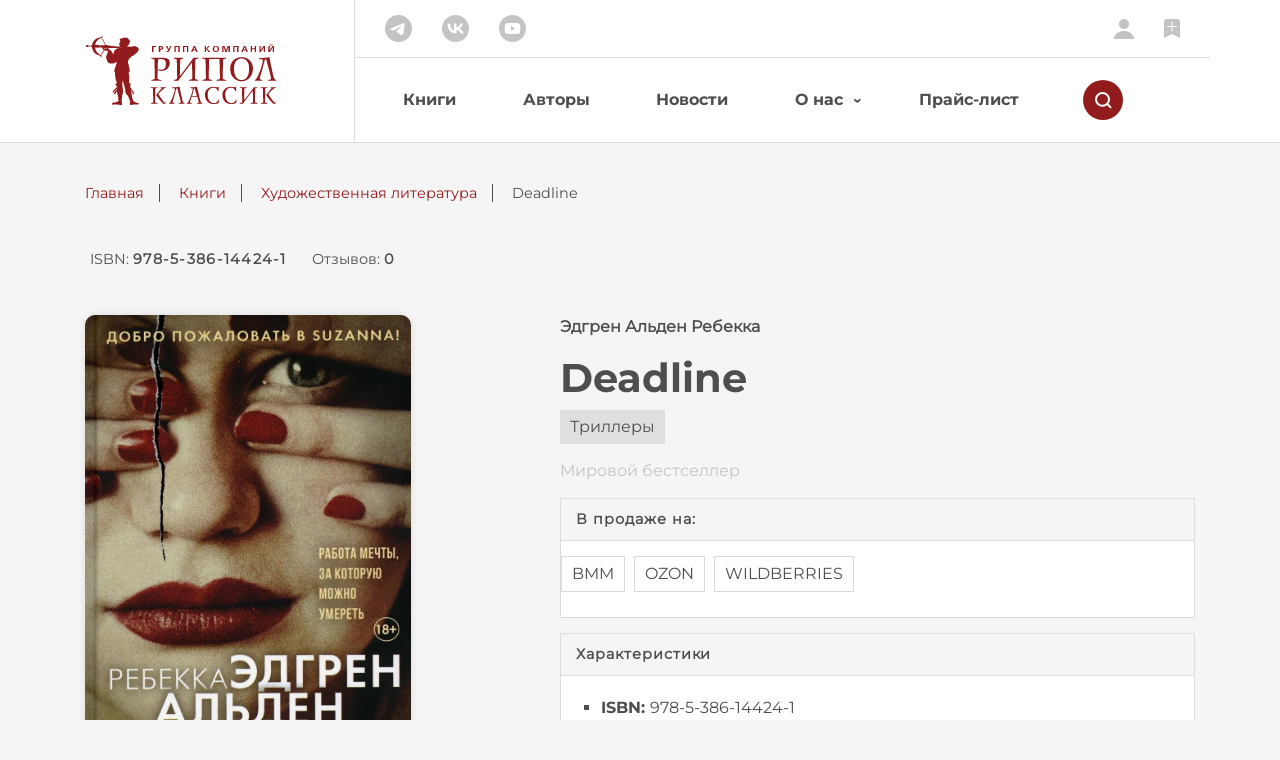

--- FILE ---
content_type: text/html; charset=UTF-8
request_url: https://ripol.ru/books/28/2662/
body_size: 44955
content:
<!DOCTYPE html>
<html lang="ru" xmlns="http://www.w3.org/1999/xhtml">

<head>
    <!-- Meta Settings -->
    <meta http-equiv="X-UA-Compatible" content="IE=Edge" />
    <meta http-equiv="Content-Type" content="text/html; charset=UTF-8" />
    <meta charset="UTF-8" />
    <meta name="viewport"
        content="height=device-height, width=device-width, initial-scale=1.0, minimum-scale=1.0, maximum-scale=5.0, shrink-to-fit=no" />
    <!-- Meta SEO -->
    <title>
        Deadline &mdash; Художественная литература    </title>
    <meta name="description" content="Deadline" />
    <meta name="keywords" content="Deadline" />
    <!-- Manifest -->
    <link rel="apple-touch-icon" sizes="180x180" href="/icons/apple-touch-icon.png" />
    <link rel="icon" type="image/png" sizes="64x64" href="/icons/favicon-64x64.png" />
    <link rel="icon" type="image/png" sizes="32x32" href="/icons/favicon-32x32.png" />
    <link rel="icon" type="image/png" sizes="16x16" href="/icons/favicon-16x16.png" />
    <link rel="shortcut icon" href="/favicon.ico" />
    <link rel="manifest" href="/icons/site.webmanifest.json" />
    <meta name="msapplication-TileColor" content="#ffffff" />
    <meta name="theme-color" content="#ffffff" />
    <!-- Include CSS -->
    <link rel="stylesheet" type="text/css" href="/hostcmsfiles/cssbootstrap/bootstrap.min.css?1747839901">
<link rel="stylesheet" type="text/css" href="/hostcmsfiles/cssbootstrap/bootstrap-select.min.css?1747839901">
<link rel="stylesheet" type="text/css" href="/hostcmsfiles/css/slick.css?1747839901">
<link rel="stylesheet" type="text/css" href="/hostcmsfiles/css/slick-theme.css?1747839901">
<link rel="stylesheet" type="text/css" href="/templates/template1/style.css?1747839901">
</head>

<body class="d-flex flex-column min-vh-100" id="page_15">
    <!-- Toast -->
    <!-- Toast -->
<div id="toast" class="toast" role="alert" aria-live="assertive" aria-atomic="true" data-delay="5000">
<div class="toast-header"><i></i> <strong class="mr-auto">Ошибка</strong> <button type="button" class="ml-2 mb-1 close" data-dismiss="toast" aria-label="Закрыть"> <span aria-hidden="true">&times;</span> </button></div>
<div class="toast-body">Ошибка при отправке формы</div>
</div>    <!-- END Toast -->
    <!-- Header -->
    <header>
        <div class="container">
            <div class="row">
                <!-- Logo container -->
                <div class="col-sm-12 col-md-3 logo-container d-flex">
                    <div class="d-flex">
                        <!-- Menu mobile lines element -->
                        <div class="d-md-none open-container">
                            <div class="open" onClick="showMenuID('top-menu')"> <span><!-- Line 1 --></span>
                                <span><!-- Line 2 --></span> <span><!-- Line 3 --></span> </div>
                        </div>
                        <a href="/"><img class="img-fluid" src="/i/logo-ripol.svg"
                                alt="Логотип издательства РИПОЛ КЛАССИК" /></a>
                        <div class="d-md-none search">
                            <div><img src="/i/search-button.svg" alt="Поиск" /></div>
                        </div>
                    </div>
                </div>
                <!-- Mobile search container -->
                <div class="col-12 search-container mobile-search d-md-none d-none">
                    <form method="GET" action="/search/">
                        <link rel="prefetch prerender" href="/i/search-input.svg" />
                        <input type="text" name="text" value="" placeholder="Поиск: книг, авторов, ISBN" />
                    </form>
                </div>
                <!-- Nav container -->
                <div class="col-sm-12 col-md-9 nav-container">
                    <div class="top-line">
                        <div class="row justify-content-between">
                            <div class="col-6 social d-none d-md-flex"> <a href="https://t.me/ripol_classic"
                                    target="_blank"><img src="/i/tg.svg" alt="Рипол в Телеграм" /></a> <a
                                    href="https://vk.com/ripolclassic" target="_blank"><img src="/i/vk.svg"
                                        alt="Рипол Вконтакте" /></a> <a
                                    href="https://youtube.com/@RipolClassic_ru?si=np4ut_-HtNBU5i47" target="_blank"><img
                                        src="/i/youtube.svg" alt="Канал Рипол на YouTube" /></a> </div>
                            <div class="col-sm-12 col-md-6 lc d-flex justify-content-between justify-content-md-end"> <a
                                    href="/lc/" data-toggle="tooltip" data-placement="left" title="Личный кабинет"><img
                                        src="/i/lc.svg" alt="Личный кабинет" /></a> <a href="/books/favorites/"
                                    data-toggle="tooltip" data-placement="left" title="Книги на полке"><img
                                        src="/i/favorites.svg" alt="Книги на полке" /></a> </div>
                        </div>
                    </div>
                    <div class="bottom-line menu d-sm-none d-none d-md-block" id="top-menu">
                        <div class="row">
                            <div class="search-container d-none">
                                <form method="GET" action="/search/">
                                    <link rel="prefetch prerender" href="/i/search-input.svg" />
                                    <input type="text" name="text" value="" placeholder="Поиск: книг, авторов, ISBN" />
                                </form>
                            </div>
                            <nav class="col-sm-12 col-md-10">
                                <ul class="d-md-flex text-center text-md-left">
                                    

<li class="current">
  <a href="/books/">Книги</a>
</li>
<li>
  <a href="/authors/">Авторы</a>
</li>
<li>
  <a href="/news/">Новости</a>
</li>
<li class="dropdown">
  <a href="/about/about-publisher/" role="button" class="sub-element" aria-expanded="false">О нас</a>
  <ul class="sub-menu d-md-none">
    <li>
      <a class="dropdown-item" href="/about/about-publisher/">Об издательстве</a>
    </li>
    <li>
      <a class="dropdown-item" href="/about/message/">Слово издателя</a>
    </li>
    <li>
      <a class="dropdown-item" href="/about/molodost/">«Молодость»</a>
    </li>
    <li>
      <a class="dropdown-item" href="/about/ripolrost/">«РИПОЛ РОСТ»</a>
    </li>
    <li>
      <a class="dropdown-item" href="/for-the-library/">Библиотекам</a>
    </li>
    <li>
      <a class="dropdown-item" href="/about/contacts/">Контакты</a>
    </li>
  </ul>
</li>
<li>
  <a href="/price-list/">Прайс-лист</a>
</li>
                                </ul>
                            </nav>
                            <div class="col-2 search d-none d-md-flex align-items-center">
                                <!-- Preload cross SVG -->
                                <link rel="prefetch prerender" href="/i/cross.svg" />
                                <div><img src="/i/search-button.svg" alt="Поиск" /></div>
                            </div>
                        </div>
                    </div>
                </div>
            </div>
        </div>
    </header>
    <!-- END Header -->

    <!-- BreadCrumbs -->
    <section class="breadcrumbs">
        <div class="container">
            

<ul>
  <li>
    <a href="/">Главная</a>
  </li>
  <li>
    <a href="/books/">Книги</a>
  </li>
  <li>
    <a href="/books/28/">Художественная литература</a>
  </li>
  <span>Deadline</span>
</ul>
        </div>
    </section>

    <!-- Content -->
    <main>
        

<section class="summary">
  <div class="container justify-content-center justify-content-md-start">
    <div class="code">ISBN: <span>978-5-386-14424-1</span></div>
    <div class="sum-reviews">
      <a href="#reviews">Отзывов: <span>0</span></a>
    </div>
  </div>
</section>
<section class="item-data">
  <div class="container">
    <div class="row">
      <div class="col-12 col-md-5 left">
        <div class="row">
          <div class="col-12 col-sm-9 img">
            <div class="img-container">
              <a data-fslightbox="gallery" href="/upload/shop_1/2/6/6/item_2662/item_image2662.jpg" data-pos="0" class="active">
                <img class="img-fluid" src="/upload/shop_1/2/6/6/item_2662/item_image2662.jpg" />
              </a>
            </div>
            <div>
              <div class="add-to-fav">
                <a href="#" data-fav-id="2662">
                  <img src="/i/favorites.svg" alt="Add to favorites" />
                  <span>На полку</span>
                </a>
              </div>
              <div class="share">
                <span>Поделиться:</span>
                <span>
                  <a target="_blank" href="//vk.com/share.php?url=http://ripol.ru/books/28/2662/" rel="noopener">
                    <img src="/i/vk.svg" alt="Поделиться в VK.COM" />
                  </a>
                </span>
              </div>
            </div>
          </div>
        </div>
      </div>
      <div class="col-12 col-md-7 right">
        <div class="author">Эдгрен Альден Ребекка</div>
        <h1 class="name">Deadline</h1>
        <div class="group">
          <span>Триллеры</span>
        </div>
        <div class="series">
          <a href="/books/?property_5=305">
            <span>Мировой бестселлер</span>
          </a>
        </div>
        <div class="buy">
          <div class="title type">В продаже на:</div>
          <div class="partners-container">
            <a href="https://bmm.ru/books/76/70836/" target="_blank">BMM</a>
            <a href="https://ozon.ru/t/X3nQXDa" target="_blank">OZON</a>
            <a href="https://www.wildberries.ru/catalog/40769050/detail.aspx" targe="_blank">WILDBERRIES</a>
          </div>
        </div>
        <div class="data">
          <div class="title">Характеристики</div>
          <ul>
            <li><b>ISBN: </b>978-5-386-14424-1</li>
            <li><b>Серия: </b>Мировой бестселлер</li>
            <li><b>Страниц: </b>400</li>
            <li><b>Переплёт: </b>Твердый переплет</li>
            <li><b>Размер: </b>84х108/32</li>
            <li><b>Вес: </b>405
						гр.</li>
            <li><b>Год издания: </b>2021</li>
          </ul>
        </div>
      </div>
    </div>
  </div>
</section>
<section class="annotation">
  <div class="container">
    <div class="row">
      <div class="col-12 col-sm-4 title">
        <h2>Аннотация</h2>
      </div>
      <div class="col-12 col-sm-8 text"><p>Когда Анна получила работу мечты в журнале Suzanna, для нее открылась дверь в мир, который раньше она могла видеть лишь издалека. Гламурные девочки, бесплатные брендовые вещи и внимание. Очень много внимания. Главный редактор журнала Диана Грей &ndash; бывшая звезда реалити-шоу, а теперь популярный инфлюенсер, с бешеной харизмой и кучей знаменитых друзей. Ослепленная блеском глянца и атмосферой успеха, Анна не сразу понимает, что с этим журналом <nobr></nobr><nobr><nobr>что-то</nobr> </nobr> не так…</p>
<p>Работники страдают от безумного стресса, а Диана плетет дьявольскую паутину из лжи и манипуляций. Что же она хочет скрыть во что бы то ни стало? Стремительный водоворот событий втягивает Анну в опасную игру жизни и смерти, где ставки оказываются гораздо выше, чем она могла себе вообразить.</p></div>
    </div>
  </div>
</section>
<section class="about-author">
  <div class="container">
    <div class="row">
      <div class="col-12 col-sm-4 title">
        <h2>Об авторе</h2>
      </div>
      <div class="col-12 col-sm-8 text"><p><strong>Ребекка Эдгрен Алден</strong>, 1972 г.р., шведская журналистка и писательница. Работала редактором журнала Damernas V&auml;rld, а сегодня является концептуальным менеджером Bonnier Tidskrifter.</p>
<p>С шести лет она мечтала писать, и в 2009 году вместе с Тинни Эрнсйо Раппе издала нашумевшую книгу<span style="margin-right: 0.3em"> </span> <span style="margin-left: -0.3em">«Skriet</span> fr&aring;n k&auml;rnfamiljen».<span style="margin-right: 0.3em"> </span> <span style="margin-left: -0.3em">«DEN</span> OTTENDE &Oslash;DSSYND» — первый роман Альден, был опубликован в 2015 году.</p>
<p>Живет с мужем, тремя детьми и джек-рассел-терьером в пригороде Стокгольма.</p>
<p><a href="https://modtryk.dk/collections/rebecka-edgren-alden" target="_blank" rel="noopener">Источник</a></p></div>
    </div>
  </div>
</section>


<section class="reviews" id="reviews">
  <div class="container">
    <form method="get" action="#" data-item-id="/informationsystem/acceptor_item_id">
      <h2 class="title text-center">Отзывы <sup>0</sup></h2>
      <div class="row">
        <div class="col-12 col-md-8 order-2 order-md-1">
          <div id="reviews-container">
            <div class="item">Нет отзывов</div>
          </div>
        </div>
        <div class="col-12 col-md-4 reviews-stat order-1 order-md-2">
          <div class="btn-container">
            <a class="btn" href="/lc/add-review/?element_id=2662">Оставить отзыв</a>
          </div>
        </div>
      </div>
    </form>
  </div>
</section>




<div class="container no-slider-type">
  <h2 class="title text-center">Другие книги автора</h2>
  <div class="row">
    <div class="c-item col-xl-3 col-lg-4 col-md-6 col-sm-6">
      <div class="modal-c-item">
        <div class="modal-container">
          <div class="cross">
            <div></div>
          </div>
          <div class="row">
            <div class="col-4 left">
              <div class="img">
                <img class="img-fluid" src="/upload/shop_1/2/8/6/item_2864/small_item_image2864.jpg" />
              </div>
              <div class="add-to-fav">
                <a href="#" data-fav-id="2864">
                  <img src="/i/favorites.svg" alt="Add to favorites" />
                  <span>На полку</span>
                </a>
              </div>
              <div class="share">
                <span>Поделиться:</span>
                <span>
                  <a target="_blank" href="//vk.com/share.php?url=//ripol.ru/books/28/2864/" rel="noopener">
                    <img src="/i/vk.svg" alt="Поделиться в VK.COM" />
                  </a>
                </span>
              </div>
            </div>
            <div class="col-8 right">
              <div class="author">Эдгрен Альден Ребекка</div>
              <div class="name">Убей моего босса</div>
              <div class="group">
                <span>Зарубежные детективы</span>
              </div>
              <div class="series">
                <span>Best-Thriller</span>
              </div>
              <div class="description"><p>Когда Анна получила работу мечты в журнале Suzanna, для нее открылась дверь в мир, который раньше она могла видеть лишь издалека. Гламурные девочки, бесплатные брендовые вещи и внимание. Очень много внимания. </p></div>
              <div class="link-to-item">
                <a href="/books/28/2864/">Подробнее
								→</a>
              </div>
              <hr />
            </div>
          </div>
        </div>
      </div>
      <a href="/books/28/2864/">
        <div class="tag dark">
          <span style="visibility: hidden;"> </span>
        </div>
        <div class="img">
          <img src="/upload/shop_1/2/8/6/item_2864/small_item_image2864.jpg" alt="Убей моего босса" class="img-fluid" />
        </div>
        <div class="author">Эдгрен Альден Ребекка</div>
        <div class="name">Убей моего босса</div>
        <div class="type">КБС</div>
      </a>
      <div class="mobile-c-item-btn d-sm-none">
        <div class="add-to-fav">
          <a href="#" data-fav-id="2864">
            <img src="/i/favorites.svg" alt="Add to favorites" />
            <span>На полку</span>
          </a>
        </div>
      </div>
      <u></u>
    </div>
  </div>
</div>


<div class="container no-slider-type">
  <h2 class="title text-center">Вам также понравится</h2>
  <div class="row">
    <div class="c-item col-xl-3 col-lg-4 col-md-6 col-sm-6">
      <div class="modal-c-item">
        <div class="modal-container">
          <div class="cross">
            <div></div>
          </div>
          <div class="row">
            <div class="col-4 left">
              <div class="img">
                <img class="img-fluid" src="/upload/shop_1/3/5/1/item_3511/small_item_3511.jpeg" />
              </div>
              <div class="add-to-fav">
                <a href="#">
                  <img src="/i/favorites.svg" alt="Add to favorites" />
                  <span>На полку</span>
                </a>
              </div>
              <div class="share">
                <span>Поделиться:</span>
                <span>
                  <a target="_blank" href="//vk.com/share.php?url=//ripol.ru/books/28/3511/" rel="noopener">
                    <img src="/i/vk.svg" alt="Поделиться в VK.COM" />
                  </a>
                </span>
              </div>
            </div>
            <div class="col-8 right">
              <div class="author">Никсон Карл</div>
              <div class="name">Долговая палочка</div>
              <div class="group">
                <span>Триллеры</span>
              </div>
              <div class="description"><p><span>Семья Чемберленов погибла в страшной автокатастрофе. В живых не осталось никого. Так думала полиция…</span></p></div>
              <div class="link-to-item">
                <a href="/books/28/3511/">Подробнее
								→</a>
              </div>
              <hr />
            </div>
          </div>
        </div>
      </div>
      <a href="/books/28/3511/">
        <div class="tag dark">
          <span style="background-color: #4e4e4e">Новинки</span>
        </div>
        <div class="img">
          <img src="/upload/shop_1/3/5/1/item_3511/small_item_3511.jpeg" alt="Долговая палочка" class="img-fluid" />
        </div>
        <div class="author">Никсон Карл</div>
        <div class="name">Долговая палочка</div>
        <div class="type">Твердый переплет + супер</div>
      </a>
      <div class="mobile-c-item-btn d-sm-none">
        <div class="add-to-fav">
          <a href="#">
            <img src="/i/favorites.svg" alt="Add to favorites" />
            <span>На полку</span>
          </a>
        </div>
      </div>
      <u></u>
    </div>
    <div class="c-item col-xl-3 col-lg-4 col-md-6 col-sm-6">
      <div class="modal-c-item">
        <div class="modal-container">
          <div class="cross">
            <div></div>
          </div>
          <div class="row">
            <div class="col-4 left">
              <div class="img">
                <img class="img-fluid" src="/upload/shop_1/3/4/1/item_3415/small_item_3415.png" />
              </div>
              <div class="add-to-fav">
                <a href="#">
                  <img src="/i/favorites.svg" alt="Add to favorites" />
                  <span>На полку</span>
                </a>
              </div>
              <div class="share">
                <span>Поделиться:</span>
                <span>
                  <a target="_blank" href="//vk.com/share.php?url=//ripol.ru/books/28/3415/" rel="noopener">
                    <img src="/i/vk.svg" alt="Поделиться в VK.COM" />
                  </a>
                </span>
              </div>
            </div>
            <div class="col-8 right">
              <div class="author">Гелдер Анн-Кристин</div>
              <div class="name">21 день до моей смерти</div>
              <div class="group">
                <span>Триллеры</span>
              </div>
              <div class="description"><p><span>Луиза получает анонимное письмо, в котором написано, что через 21 день она умрет. Что это? Глупая шутка? Предупреждение от маньяка?</span></p></div>
              <div class="link-to-item">
                <a href="/books/28/3415/">Подробнее
								→</a>
              </div>
              <hr />
            </div>
          </div>
        </div>
      </div>
      <a href="/books/28/3415/">
        <div class="tag dark">
          <span style="visibility: hidden;"> </span>
        </div>
        <div class="img">
          <img src="/upload/shop_1/3/4/1/item_3415/small_item_3415.png" alt="21 день до моей смерти" class="img-fluid" />
        </div>
        <div class="author">Гелдер Анн-Кристин</div>
        <div class="name">21 день до моей смерти</div>
        <div class="type">Твердый переплет</div>
      </a>
      <div class="mobile-c-item-btn d-sm-none">
        <div class="add-to-fav">
          <a href="#">
            <img src="/i/favorites.svg" alt="Add to favorites" />
            <span>На полку</span>
          </a>
        </div>
      </div>
      <u></u>
    </div>
    <div class="c-item col-xl-3 col-lg-4 col-md-6 col-sm-6">
      <div class="modal-c-item">
        <div class="modal-container">
          <div class="cross">
            <div></div>
          </div>
          <div class="row">
            <div class="col-4 left">
              <div class="img">
                <img class="img-fluid" src="/upload/shop_1/3/3/9/item_3391/small_item_3391.jpg" />
              </div>
              <div class="add-to-fav">
                <a href="#">
                  <img src="/i/favorites.svg" alt="Add to favorites" />
                  <span>На полку</span>
                </a>
              </div>
              <div class="share">
                <span>Поделиться:</span>
                <span>
                  <a target="_blank" href="//vk.com/share.php?url=//ripol.ru/books/28/3391/" rel="noopener">
                    <img src="/i/vk.svg" alt="Поделиться в VK.COM" />
                  </a>
                </span>
              </div>
            </div>
            <div class="col-8 right">
              <div class="author">Юзуки Асако</div>
              <div class="name">Масло</div>
              <div class="group">
                <span>Триллеры</span>
              </div>
              <div class="series">
                <span>Большая проза</span>
              </div>
              <div class="description"><span style="margin-right: 0.3em"> </span> <p><span style="margin-left: -0.3em">«Масло</span>» <span>&mdash;</span> гастрономический триллер о женщине <span>&mdash;</span> серийной убийце, основанный на реальных событиях. Роман об эмансипации, смерти и современном японском обществе, который можно сравнить с<span style="margin-right: 0.3em"> </span> <span style="margin-left: -0.3em">«Молчанием</span> ягнят».</p></div>
              <div class="link-to-item">
                <a href="/books/28/3391/">Подробнее
								→</a>
              </div>
              <hr />
            </div>
          </div>
        </div>
      </div>
      <a href="/books/28/3391/">
        <div class="tag dark">
          <span style="background-color: #5ec835">Бестселлеры</span>
        </div>
        <div class="img">
          <img src="/upload/shop_1/3/3/9/item_3391/small_item_3391.jpg" alt="Масло" class="img-fluid" />
        </div>
        <div class="author">Юзуки Асако</div>
        <div class="name">Масло</div>
        <div class="type">Твердый переплет</div>
      </a>
      <div class="mobile-c-item-btn d-sm-none">
        <div class="add-to-fav">
          <a href="#">
            <img src="/i/favorites.svg" alt="Add to favorites" />
            <span>На полку</span>
          </a>
        </div>
      </div>
      <u></u>
    </div>
    <div class="c-item col-xl-3 col-lg-4 col-md-6 col-sm-6">
      <div class="modal-c-item">
        <div class="modal-container">
          <div class="cross">
            <div></div>
          </div>
          <div class="row">
            <div class="col-4 left">
              <div class="img">
                <img class="img-fluid" src="/upload/shop_1/3/3/1/item_3319/small_item_3319.jpg" />
              </div>
              <div class="add-to-fav">
                <a href="#">
                  <img src="/i/favorites.svg" alt="Add to favorites" />
                  <span>На полку</span>
                </a>
              </div>
              <div class="share">
                <span>Поделиться:</span>
                <span>
                  <a target="_blank" href="//vk.com/share.php?url=//ripol.ru/books/28/3319/" rel="noopener">
                    <img src="/i/vk.svg" alt="Поделиться в VK.COM" />
                  </a>
                </span>
              </div>
            </div>
            <div class="col-8 right">
              <div class="author">Иванов Алексей</div>
              <div class="name">Пищеблок</div>
              <div class="group">
                <span>Триллеры</span>
              </div>
              <div class="description"><p><span>Жаркое лето 1980 года. Столицу сотрясает Олимпиада, а в небольшом пионерском лагере на берегу Волги всё тихо и спокойно.</span></p></div>
              <div class="link-to-item">
                <a href="/books/28/3319/">Подробнее
								→</a>
              </div>
              <hr />
            </div>
          </div>
        </div>
      </div>
      <a href="/books/28/3319/">
        <div class="tag dark">
          <span style="visibility: hidden;"> </span>
        </div>
        <div class="img">
          <img src="/upload/shop_1/3/3/1/item_3319/small_item_3319.jpg" alt="Пищеблок" class="img-fluid" />
        </div>
        <div class="author">Иванов Алексей</div>
        <div class="name">Пищеблок</div>
        <div class="type">Твердый переплет</div>
      </a>
      <div class="mobile-c-item-btn d-sm-none">
        <div class="add-to-fav">
          <a href="#">
            <img src="/i/favorites.svg" alt="Add to favorites" />
            <span>На полку</span>
          </a>
        </div>
      </div>
      <u></u>
    </div>
    <div class="c-item col-xl-3 col-lg-4 col-md-6 col-sm-6">
      <div class="modal-c-item">
        <div class="modal-container">
          <div class="cross">
            <div></div>
          </div>
          <div class="row">
            <div class="col-4 left">
              <div class="img">
                <img class="img-fluid" src="/upload/shop_1/3/2/7/item_3275/small_item_3275.jpg" />
              </div>
              <div class="add-to-fav">
                <a href="#">
                  <img src="/i/favorites.svg" alt="Add to favorites" />
                  <span>На полку</span>
                </a>
              </div>
              <div class="share">
                <span>Поделиться:</span>
                <span>
                  <a target="_blank" href="//vk.com/share.php?url=//ripol.ru/books/28/3275/" rel="noopener">
                    <img src="/i/vk.svg" alt="Поделиться в VK.COM" />
                  </a>
                </span>
              </div>
            </div>
            <div class="col-8 right">
              <div class="author">Натт-о-Даг Никлас</div>
              <div class="name">1795</div>
              <div class="group">
                <span>Триллеры</span>
              </div>
              <div class="series">
                <span>Pocket&amp;Travel</span>
              </div>
              <div class="description"><p><span>Мрачный, жестокий, кровавый Стокгольм. Полный несправедливости и абсолютно к ней безразличный. Смерть поджидает здесь на каждом шагу и заберет с собой любого, кому не посчастливилось с ней встретиться.</span></p></div>
              <div class="link-to-item">
                <a href="/books/28/3275/">Подробнее
								→</a>
              </div>
              <hr />
            </div>
          </div>
        </div>
      </div>
      <a href="/books/28/3275/">
        <div class="tag dark">
          <span style="visibility: hidden;"> </span>
        </div>
        <div class="img">
          <img src="/upload/shop_1/3/2/7/item_3275/small_item_3275.jpg" alt="1795" class="img-fluid" />
        </div>
        <div class="author">Натт-о-Даг Никлас</div>
        <div class="name">1795</div>
        <div class="type">Обложка</div>
      </a>
      <div class="mobile-c-item-btn d-sm-none">
        <div class="add-to-fav">
          <a href="#">
            <img src="/i/favorites.svg" alt="Add to favorites" />
            <span>На полку</span>
          </a>
        </div>
      </div>
      <u></u>
    </div>
    <div class="c-item col-xl-3 col-lg-4 col-md-6 col-sm-6">
      <div class="modal-c-item">
        <div class="modal-container">
          <div class="cross">
            <div></div>
          </div>
          <div class="row">
            <div class="col-4 left">
              <div class="img">
                <img class="img-fluid" src="/upload/shop_1/2/9/8/item_2981/small_item_image2981.jpg" />
              </div>
              <div class="add-to-fav">
                <a href="#">
                  <img src="/i/favorites.svg" alt="Add to favorites" />
                  <span>На полку</span>
                </a>
              </div>
              <div class="share">
                <span>Поделиться:</span>
                <span>
                  <a target="_blank" href="//vk.com/share.php?url=//ripol.ru/books/28/2981/" rel="noopener">
                    <img src="/i/vk.svg" alt="Поделиться в VK.COM" />
                  </a>
                </span>
              </div>
            </div>
            <div class="col-8 right">
              <div class="author">Макайвер Р.</div>
              <div class="name">Я застрелил дьявола</div>
              <div class="group">
                <span>Триллеры</span>
              </div>
              <div class="series">
                <span>Best-Thriller</span>
              </div>
              <div class="description"><p>Когда-то дьявол посетил леса вокруг Саутпорта и забрал жизни двух подростков. Местному юноше было предьявлено обвинение, а дело быстро закрыли. </p></div>
              <div class="link-to-item">
                <a href="/books/28/2981/">Подробнее
								→</a>
              </div>
              <hr />
            </div>
          </div>
        </div>
      </div>
      <a href="/books/28/2981/">
        <div class="tag dark">
          <span style="visibility: hidden;"> </span>
        </div>
        <div class="img">
          <img src="/upload/shop_1/2/9/8/item_2981/small_item_image2981.jpg" alt="Я застрелил дьявола" class="img-fluid" />
        </div>
        <div class="author">Макайвер Р.</div>
        <div class="name">Я застрелил дьявола</div>
        <div class="type">Твердый переплет</div>
      </a>
      <div class="mobile-c-item-btn d-sm-none">
        <div class="add-to-fav">
          <a href="#">
            <img src="/i/favorites.svg" alt="Add to favorites" />
            <span>На полку</span>
          </a>
        </div>
      </div>
      <u></u>
    </div>
    <div class="c-item col-xl-3 col-lg-4 col-md-6 col-sm-6">
      <div class="modal-c-item">
        <div class="modal-container">
          <div class="cross">
            <div></div>
          </div>
          <div class="row">
            <div class="col-4 left">
              <div class="img">
                <img class="img-fluid" src="/upload/shop_1/2/9/5/item_2955/small_item_image2955.jpg" />
              </div>
              <div class="add-to-fav">
                <a href="#">
                  <img src="/i/favorites.svg" alt="Add to favorites" />
                  <span>На полку</span>
                </a>
              </div>
              <div class="share">
                <span>Поделиться:</span>
                <span>
                  <a target="_blank" href="//vk.com/share.php?url=//ripol.ru/books/28/2955/" rel="noopener">
                    <img src="/i/vk.svg" alt="Поделиться в VK.COM" />
                  </a>
                </span>
              </div>
            </div>
            <div class="col-8 right">
              <div class="author">Форри Л.А.</div>
              <div class="name">Они делали плохие вещи</div>
              <div class="group">
                <span>Триллеры</span>
              </div>
              <div class="series">
                <span>Best-Thriller</span>
              </div>
              <div class="description"><p>В 1994 году шестеро студентов заселились в дом на Колдуэлл-стрит, а спустя некоторое время один из них был найден мертвым. Обстоятельства смерти неясны &ndash; виновный не найден, дело закрыли с пометкой<span style="margin-right: 0.3em"> </span> <span style="margin-left: -0.3em">«несчастный</span> случай» и забыли.</p></div>
              <div class="link-to-item">
                <a href="/books/28/2955/">Подробнее
								→</a>
              </div>
              <hr />
            </div>
          </div>
        </div>
      </div>
      <a href="/books/28/2955/">
        <div class="tag dark">
          <span style="visibility: hidden;"> </span>
        </div>
        <div class="img">
          <img src="/upload/shop_1/2/9/5/item_2955/small_item_image2955.jpg" alt="Они делали плохие вещи" class="img-fluid" />
        </div>
        <div class="author">Форри Л.А.</div>
        <div class="name">Они делали плохие вещи</div>
        <div class="type">Твердый переплет</div>
      </a>
      <div class="mobile-c-item-btn d-sm-none">
        <div class="add-to-fav">
          <a href="#">
            <img src="/i/favorites.svg" alt="Add to favorites" />
            <span>На полку</span>
          </a>
        </div>
      </div>
      <u></u>
    </div>
    <div class="c-item col-xl-3 col-lg-4 col-md-6 col-sm-6">
      <div class="modal-c-item">
        <div class="modal-container">
          <div class="cross">
            <div></div>
          </div>
          <div class="row">
            <div class="col-4 left">
              <div class="img">
                <img class="img-fluid" src="/upload/shop_1/3/2/0/item_3206/small_item_image3206.jpg" />
              </div>
              <div class="add-to-fav">
                <a href="#">
                  <img src="/i/favorites.svg" alt="Add to favorites" />
                  <span>На полку</span>
                </a>
              </div>
              <div class="share">
                <span>Поделиться:</span>
                <span>
                  <a target="_blank" href="//vk.com/share.php?url=//ripol.ru/books/28/3206/" rel="noopener">
                    <img src="/i/vk.svg" alt="Поделиться в VK.COM" />
                  </a>
                </span>
              </div>
            </div>
            <div class="col-8 right">
              <div class="author">Кеннеди Дуглас</div>
              <div class="name">Психологический триллер. Лучшее. Вып 3 (комплект из 2-х книг)</div>
              <div class="group">
                <span>Триллеры</span>
              </div>
              <div class="series">
                <span>Комплекты</span>
              </div>
              <div class="description"><p>Комплект<span style="margin-right: 0.3em"> </span> <span style="margin-left: -0.3em">«Психологический</span> триллер. Лучшее. Выпуск 3» содержит следующие книги: Дуглас Кеннеди<span style="margin-right: 0.3em"> </span> <span style="margin-left: -0.3em">«В</span> погоне за счастьем». Это трагическая история любви, с внутренними конфликтами и причудливыми гримасами судьбы.</p></div>
              <div class="link-to-item">
                <a href="/books/28/3206/">Подробнее
								→</a>
              </div>
              <hr />
            </div>
          </div>
        </div>
      </div>
      <a href="/books/28/3206/">
        <div class="tag dark">
          <span style="visibility: hidden;"> </span>
        </div>
        <div class="img">
          <img src="/upload/shop_1/3/2/0/item_3206/small_item_image3206.jpg" alt="Психологический триллер. Лучшее. Вып 3 (комплект из 2-х книг)" class="img-fluid" />
        </div>
        <div class="author">Кеннеди Дуглас</div>
        <div class="name">Психологический триллер. Лучшее. Вып 3 (комплект из 2-х книг)</div>
        <div class="type"></div>
      </a>
      <div class="mobile-c-item-btn d-sm-none">
        <div class="add-to-fav">
          <a href="#">
            <img src="/i/favorites.svg" alt="Add to favorites" />
            <span>На полку</span>
          </a>
        </div>
      </div>
      <u></u>
    </div>
  </div>
</div>
    </main>
    <!-- END Content -->

    <!-- Footer -->
    <footer>
        <div class="container">
            <div class="row">
                <!-- Copyright -->
                <div class="col-xl-4 col-md-12 copyright order-1 order-xl-0">
<div class="logo-container justify-content-around justify-content-xl-between">
<div><img src="/i/logo-ripol-white.svg" alt="Logo Ripol white"></div>
<div><img src="/i/logo-ripol-child-white.svg" alt="Logo Ripol Childhood white"></div>
</div>
<div class="contacts">Москва, ул. Новохохловская, д. 21, корп. 2, стр. 1<br><a href="tel:+7 (495) 259 62 06">+7 (495) 259 62 06</a><span> / </span> <a href="mailto:info@ripol.ru">info@ripol.ru</a></div>
<div class="arr">&copy; 1997 &ndash; 2026</div>
<div class="arr"></div>
<div class="arr"></div>
</div>                <div class="col-xl-4 col-md-6 menu-addtnl-info">
                    <div class="menu-title">Рипол:</div>
                    <nav class="menu">
                        <ul>
                            

<li>
  <a href="/privacy/">Политика конфиденциальности</a>
</li>
<li>
  <a href="/for-the-library/">Библиотекам</a>
</li>
                        </ul>
                    </nav>
                </div>
                <div class="col-xl-4 col-md-6 menu-where-buy">
                    <div class="menu-title">Купить:</div>
                    <nav class="menu">
                        <ul>
                            

<li>
  <a href="/where-to-buy/">Где купить?</a>
</li>
                        </ul>
                    </nav>
                </div>
            </div>
        </div>
    </footer>
    <!-- END Footer -->

    <!-- Include JS -->
    <script src="/hostcmsfiles/jquery/jquery-3.5.1.min.js"></script>
<script src="/hostcmsfiles/jquery/jquery.validate.min.js"></script>
<script src="/hostcmsfiles/jsbootstrap/popper.min.js"></script>
<script src="/hostcmsfiles/jsbootstrap/bootstrap.min.js"></script>
<script src="/hostcmsfiles/jsbootstrap/bootstrap-select.min.js"></script>
<script src="/hostcmsfiles/js/slick.min.js"></script>
<script src="/hostcmsfiles/jquery/jquery.mask.js"></script>
<script src="/hostcmsfiles/js/fslightbox.js"></script>
<script src="/templates/template1/script.js"></script>
    
    <!-- Yandex.Metrika counter -->
<script type="text/javascript" > (function(m,e,t,r,i,k,a){m[i]=m[i]||function(){(m[i].a=m[i].a||[]).push(arguments)}; m[i].l=1*new Date(); for (var j = 0; j < document.scripts.length; j++) {if (document.scripts[j].src === r) { return; }} k=e.createElement(t),a=e.getElementsByTagName(t)[0],k.async=1,k.src=r,a.parentNode.insertBefore(k,a)}) (window, document, "script", "https://mc.yandex.ru/metrika/tag.js", "ym"); ym(85971848, "init", { clickmap:true, trackLinks:true, accurateTrackBounce:true, webvisor:true }); </script>
<noscript>
<div><img src="https://mc.yandex.ru/watch/85971848" style="position:absolute; left:-9999px;" alt="" /></div>
</noscript>
<!-- /Yandex.Metrika counter -->
<!-- VK Pixel -->
<script type="text/javascript">!function(){var t=document.createElement("script");t.type="text/javascript",t.async=!0,t.src="https://vk.com/js/api/openapi.js?169",t.onload=function(){VK.Retargeting.Init("VK-RTRG-1136556-hUjTU"),VK.Retargeting.Hit()},document.head.appendChild(t)}();</script><noscript><img src="https://vk.com/rtrg?p=VK-RTRG-1136556-hUjTU" style="position:fixed; left:-999px;" alt=""/></noscript>
<!-- /VK Pixel -->

<!--HostCMS counter-->
<!--
<a href="https://www.hostcms.ru" target="_blank"><img id="hcntr0" width="1" height="1" style="border:0" title="HostCMS Counter" alt="" src="[data-uri]"/></a>
<script >(function(h,c,m,s){h.getElementById("hcntr0").src="//h304364368.nichost.ru/counter/counter.php?r="+Math.random()+"&id=1&refer="+escape(h.referrer)+"&current_page="+escape(s.location.href)+"&cookie="+(h.cookie?"Y":"N")+"&java="+(m.javaEnabled()?"Y":"N")+"&screen="+c.width+'x'+c.height+"&counter=0"})(document,screen,navigator,window)</script>
<noscript>
<a href="https://www.hostcms.ru">
<img alt="HostCMS Counter" height="1" src="//h304364368.nichost.ru/counter/counter.php?id=1&amp;counter=0" width="1" /></a></noscript>
-->
<!--/HostCMS--></body>

</html>

--- FILE ---
content_type: image/svg+xml
request_url: https://ripol.ru/i/youtube.svg
body_size: 1604
content:
<svg width="27" height="27" viewBox="0 0 27 27" fill="none" xmlns="http://www.w3.org/2000/svg">
<g clip-path="url(#clip0_1958_8044)">
<path fill-rule="evenodd" clip-rule="evenodd" d="M13.495 -0.0100098C9.91496 -0.00734606 6.48249 1.41668 3.95198 3.94907C1.42147 6.48146 -9.9096e-07 9.915 0 13.495C-9.9096e-07 17.075 1.42147 20.5086 3.95198 23.041C6.48249 25.5734 9.91496 26.9974 13.495 27C15.2685 27 17.0246 26.6507 18.6631 25.972C20.3016 25.2933 21.7904 24.2986 23.0445 23.0445C24.2985 21.7905 25.2933 20.3017 25.972 18.6632C26.6507 17.0247 27 15.2685 27 13.495C27 9.91326 25.5772 6.4782 23.0445 3.94552C20.5118 1.41284 17.0767 -0.0100098 13.495 -0.0100098V-0.0100098ZM21.0212 17.2732C20.9302 17.6042 20.7558 17.9064 20.5148 18.1509C20.2738 18.3954 19.9742 18.5741 19.6446 18.6699C17.6037 18.9084 15.5496 19.0158 13.495 18.9915C11.447 19.0157 9.39964 18.9083 7.36547 18.6699C7.03395 18.5756 6.73228 18.3975 6.48944 18.1529C6.2466 17.9083 6.07075 17.6054 5.97879 17.2732C5.75003 16.0304 5.639 14.7687 5.64719 13.5051C5.63879 12.238 5.74981 10.9731 5.97879 9.72687C6.07075 9.39469 6.2466 9.09174 6.48944 8.84714C6.73228 8.60254 7.03395 8.4245 7.36547 8.33015C9.39964 8.09179 11.447 7.98438 13.495 8.0086C15.5496 7.9843 17.6037 8.0917 19.6446 8.33015C19.9742 8.42599 20.2738 8.60469 20.5148 8.84919C20.7558 9.0937 20.9302 9.39586 21.0212 9.72687C21.2502 10.9731 21.3612 12.238 21.3528 13.5051C21.361 14.7687 21.25 16.0304 21.0212 17.2732V17.2732Z" fill="#C4C4C4"/>
<path fill-rule="evenodd" clip-rule="evenodd" d="M11.9375 15.8564L16.0071 13.505L11.9375 11.1437V15.8564Z" fill="#C4C4C4"/>
</g>
<defs>
<clipPath id="clip0_1958_8044">
<rect width="27" height="27" fill="white"/>
</clipPath>
</defs>
</svg>


--- FILE ---
content_type: image/svg+xml
request_url: https://ripol.ru/i/logo-ripol.svg
body_size: 42598
content:
<svg width="192" height="70" viewBox="0 0 192 70" fill="none" xmlns="http://www.w3.org/2000/svg">
<path d="M53.6765 12.747C53.5527 12.6702 53.4289 12.3786 53.4289 12.3786C53.4289 12.3786 53.1967 11.8566 53.1039 11.7491C53.011 11.6417 52.9491 11.5803 52.9491 11.5803L52.7788 11.4575L52.5776 11.304L52.33 11.2118L52.005 11.0583C52.005 11.0583 51.6799 10.9509 51.5716 10.9355C51.4632 10.9048 51.2156 10.7667 51.2156 10.7667L50.9215 10.5671C50.9215 10.5671 50.7203 10.4443 50.6274 10.4443C50.5346 10.4443 50.1167 10.2754 50.1167 10.2754L49.869 10.1987L49.6214 10.1219H48.8475L48.4606 10.2447L47.9808 10.4289L47.0521 10.5824L46.7271 10.6285H44.4054C44.4054 10.6285 43.9256 10.5824 43.8018 10.5824C43.678 10.5824 43.291 10.5364 43.291 10.5364L42.7648 10.4903C41.9445 10.3675 42.2076 10.1526 42.2076 10.1526L42.6874 9.66135C42.6874 9.66135 43.9411 8.81703 44.2197 8.0034C44.359 7.71172 44.4828 7.35864 44.4209 7.15907C44.359 6.9595 44.6531 6.63712 44.6531 6.63712C44.6531 6.63712 45.2877 5.42436 44.6376 4.34976C44.4519 4.05809 44.2661 4.01203 43.8482 3.6436C43.7399 3.55149 43.8947 3.33657 43.8947 3.33657C43.8947 3.33657 43.8637 3.1063 43.8173 2.90673C43.7708 2.70716 43.7089 2.81462 43.5851 2.75322C43.4613 2.70716 43.4303 2.78392 43.3065 2.78392C43.1827 2.78392 43.1363 3.02954 43.1363 3.02954C43.1363 3.02954 43.0124 2.99884 42.9815 2.87603C42.9505 2.75322 42.9815 2.64576 42.935 2.47689C42.8886 2.30802 42.7803 2.27732 42.7029 2.15451C42.6513 2.07264 42.5945 2.001 42.5326 1.93959C42.4398 1.83213 42.3624 1.78608 42.254 1.78608C42.1457 1.78608 42.0838 1.69397 41.8516 1.69397C41.6194 1.69397 41.604 1.66327 41.604 1.66327L41.3718 1.78608C41.3718 1.78608 41.2015 1.93959 41.1396 2.001C41.1396 2.0317 41.0003 2.32338 40.861 2.26197L40.6444 1.75537C40.6444 1.75537 40.567 1.64791 40.4122 1.5251C40.2574 1.40229 40.211 1.44835 40.0562 1.40229C39.9014 1.35624 39.8086 1.47905 39.6383 1.60186C39.468 1.72467 39.3287 1.75537 39.3287 1.75537C39.3287 1.75537 38.9573 1.67862 38.8489 1.67862C38.431 1.66327 37.9667 2.07775 37.9667 2.07775C37.9667 2.07775 37.5798 1.86283 37.2083 2.50759C37.2083 2.50759 37.1309 2.27732 36.8523 2.27732C36.6511 2.29267 36.6202 2.43084 36.6202 2.43084C36.6202 2.43084 36.4963 2.40013 36.388 2.35408C36.2951 2.30802 36.1868 2.44619 36.1868 2.44619L35.9391 2.72251C35.9391 2.72251 35.7379 2.75322 35.5832 2.75322C35.4284 2.75322 35.4129 2.72251 35.3046 2.79927C35.2117 2.87603 34.9795 2.86068 34.7783 3.19841C34.1902 4.44187 35.3819 4.70285 35.3819 4.70285C35.3819 4.70285 35.3355 5.00987 35.2891 5.10198C35.2426 5.20944 35.1033 5.57788 34.8557 5.63928C34.639 5.70069 34.7628 5.96166 34.7628 5.96166C34.7628 5.96166 35.0105 6.22264 34.995 6.40685C34.995 6.59107 34.314 7.20513 34.0509 7.81918C33.989 7.98805 33.8187 8.21832 34.0044 8.37183C34.1437 8.47929 34.5152 8.46394 34.5152 8.46394C34.5152 8.46394 34.6235 8.64816 34.4842 8.77097C34.2676 8.97054 34.5307 9.1087 34.5307 9.1087C34.5307 9.1087 34.8247 9.27757 34.7938 9.30827C34.7319 9.36968 34.4533 9.20081 34.4223 9.43108C34.4068 9.56925 34.5616 9.63065 34.5616 9.63065L34.6235 9.83022C34.6235 9.83022 34.1747 10.6285 34.9176 10.8895C35.026 10.9202 35.9082 10.9969 35.9856 10.9969C36.1094 10.9969 36.032 11.043 35.9237 11.1197C35.8153 11.1965 34.8557 11.1351 34.7628 11.089C34.6545 11.043 34.314 10.8434 34.314 10.8434C34.314 10.8434 34.0663 10.5364 33.7877 10.521C33.5091 10.4903 32.3019 10.4596 32.1007 10.4596C27.9527 10.1987 25.7858 9.83022 25.4143 9.78417C25.0429 9.73811 24.0987 9.5846 23.1391 9.32362C22.1795 9.078 20.9258 9.00124 20.9258 9.00124L16.8861 1.50975C16.8861 1.50975 17.2576 1.14132 17.3195 1.04921C17.6755 0.450503 17.5207 0.0513662 17.4279 0.0206633C16.9016 -0.132851 16.654 0.619369 16.654 0.619369L16.5301 0.803586C16.5301 0.803586 15.8956 0.404449 15.9265 1.15667C15.7408 1.24878 15.4312 1.31018 14.9359 1.41764C9.03896 2.13916 7.30546 7.42005 7.08877 8.93984C6.93399 8.98589 6.50062 8.93984 6.50062 8.93984V9.78417L3.49795 9.63065L2.61573 8.84773L0 9.95303L2.47643 11.1504L3.52891 10.5057L6.50062 10.5824V11.304L6.96495 11.35C6.96495 11.35 7.52215 17.8744 14.1466 19.4556C14.2395 19.4863 15.0598 19.7626 15.0598 19.7626V20.2078C15.1217 20.4073 15.4622 20.3766 15.4622 20.3766L15.6324 20.2538L15.7098 20.4227C15.7098 20.4227 15.8337 20.699 15.8337 20.8218C15.8337 20.9446 15.9575 21.0675 15.9575 21.0675L16.1896 21.1596L16.4373 21.0675L16.5611 20.8218C16.5611 20.8218 16.5301 20.4995 16.5147 20.3766C16.4837 20.2538 16.3599 20.0236 16.3444 19.9315C16.3135 19.824 16.1432 19.5323 16.1432 19.5323L19.4399 14.4663L20.8639 14.7427L22.8296 14.8655L23.0308 15.1418L23.1391 15.4335C23.1391 15.4335 22.6593 15.4642 22.5974 15.6024C22.551 15.7252 22.5819 15.8173 22.6283 15.9094C22.6748 16.0015 22.6748 16.1397 22.6438 16.2318C22.6283 16.3239 22.5664 16.8765 22.52 16.9993C22.4736 17.1221 22.4426 17.291 22.3652 17.4752C22.3033 17.6287 22.3033 17.7976 22.2259 17.9204C22.1795 17.9972 21.9164 18.5498 21.9164 18.5498L21.6223 19.1792C21.6223 19.1792 21.4211 19.4863 21.3592 19.7165C21.3127 19.9468 21.2663 20.0696 21.2354 20.2231C21.2044 20.4227 21.0806 21.0675 21.0806 21.4666C21.0806 21.8657 21.2044 22.1421 21.2818 22.2956C21.3592 22.4491 21.483 22.8175 21.5604 22.9864C21.6378 23.1553 21.6842 23.6618 21.7926 23.8614C21.9009 24.061 22.0247 24.5829 22.0866 24.7364C22.164 24.89 22.2878 25.243 22.4117 25.4426C22.5355 25.6422 22.9689 26.2409 23.0617 26.3637C23.1546 26.4865 23.4641 26.7935 23.588 26.8396C23.7118 26.8856 24.4702 27.2694 24.5631 27.2848C24.6714 27.3155 25.2131 27.5151 25.3679 27.4844C25.5227 27.4536 26.699 27.5151 26.699 27.5151C26.699 27.5151 27.2252 27.5458 27.3336 27.5918C27.4264 27.6379 28.6956 27.3462 28.7885 27.2694C28.8813 27.1927 29.4695 27.0392 29.5623 27.0238C29.6707 26.9931 30.0112 26.8549 30.1195 26.7935C30.2124 26.7475 30.9708 26.1181 31.1256 26.026C31.2804 25.9185 31.4351 26.1027 31.4351 26.1027C31.4351 26.1027 31.559 26.4712 31.559 26.6707C31.559 26.8703 31.6673 27.2387 31.6673 27.3462C31.6673 27.4536 31.4351 27.776 31.3887 27.8988C31.3423 28.0217 30.9863 28.9734 30.9553 29.127C30.9244 29.2805 30.6303 30.3704 30.5529 30.57C30.4755 30.7696 29.7016 32.6117 29.7016 32.7652C29.7016 32.9188 29.098 35.2829 29.098 35.2829C29.098 35.2829 29.9493 36.0044 29.9493 36.1118C29.9493 36.2193 30.0267 37.908 30.0267 38.1075C30.0267 38.3071 30.1814 39.9804 30.1814 39.9804C30.1814 39.9804 30.2898 41.3774 30.46 42.145C30.6303 42.9125 31.1411 44.4937 31.1411 44.4937L31.6518 46.0903L32.0542 47.3184L31.8995 47.2416C31.8995 47.2416 31.5899 47.2877 31.4816 47.303C31.3887 47.3337 31.1875 47.5333 31.1875 47.5333C31.1875 47.5333 31.0327 47.6868 30.9553 47.7789C30.8779 47.8864 30.816 48.0245 30.8006 48.1167C30.7696 48.2241 30.7541 48.4697 30.7541 48.5772C30.7541 48.6847 30.8315 49.1759 30.8315 49.1759L30.9553 49.6057L31.3578 50.0202C31.3578 50.0202 31.7137 50.2505 31.9304 50.3119C32.1471 50.3733 32.4102 50.2505 32.3793 50.3733C32.3019 50.7418 32.3174 50.5268 32.0078 51.0181C32.0078 51.0181 31.5744 51.4172 31.4506 51.54C31.3268 51.6628 30.7696 52.2001 30.7696 52.2001L29.9648 52.9677L29.0051 54.0577C29.0051 54.0577 28.2003 54.9634 28.1539 55.0555C28.1074 55.163 27.5038 55.9305 27.5038 55.9305L27.1943 56.3604H28.742L29.0671 56.0073L29.779 55.1783C29.779 55.1783 30.2743 54.5489 30.4136 54.4261C30.5374 54.3033 30.9399 53.8888 31.0172 53.7967C31.0946 53.6892 32.2864 52.1694 32.2709 52.2615C32.24 52.6453 31.853 53.2901 31.6673 53.5818L31.3113 54.0423L30.8779 54.7178L30.3053 55.4086L29.8255 56.1301L29.2683 56.8056L28.7885 57.5578L28.6182 57.8648C28.6182 57.8648 28.8658 57.9569 28.9742 57.9569C29.0825 57.9569 29.2992 57.9262 29.2992 57.9262L29.7171 58.003L30.1195 58.0797L30.5684 57.5885L31.0482 56.9437L31.3578 56.2222L31.5744 55.777L32.0542 54.7485L32.1316 56.084L32.2864 57.1279L32.5341 58.6938L32.89 59.7991C32.89 59.7991 33.0603 60.6281 33.0912 60.7509C33.1222 60.8737 33.246 61.5952 33.246 61.5952C33.246 61.5952 33.3079 62.547 33.3079 62.6698C33.3079 62.7926 33.3698 63.6369 33.3853 63.7598C33.4008 63.8826 33.5091 65.08 33.5091 65.08L33.1841 65.2335C33.1841 65.2335 32.9055 65.3256 32.7972 65.387C32.7043 65.4331 32.4567 65.4945 32.3328 65.5712C32.209 65.648 32.0078 65.7401 31.7756 65.7554C31.6209 65.7554 31.1256 65.9243 31.0172 65.9857C30.9244 66.0318 30.3362 66.4309 30.3362 66.4309C30.3362 66.4309 29.9338 66.4616 29.8255 66.5077C29.7171 66.5537 29.485 66.4309 28.9897 66.4156C26.993 66.216 26.1882 69.0406 27.9991 68.6722C28.1229 68.6415 29.1599 68.4726 29.2992 68.5033C29.454 68.534 31.3887 68.4726 31.3887 68.4726C31.3887 68.4726 32.6114 68.5187 32.7507 68.5494C32.8746 68.5801 34.2521 68.8257 34.3604 68.8411C34.4688 68.8718 34.9795 68.9792 35.1033 68.9946C36.0475 69.0867 36.8214 68.8871 36.8214 68.8871L37.0535 68.0121C37.0535 68.0121 37.2083 67.2138 37.1774 67.1217C37.1464 67.0296 36.9761 66.8147 36.9761 66.8147L36.8214 66.5077L36.5892 66.1392C36.5892 66.1392 36.6975 65.4945 36.713 65.387C36.744 65.2949 36.7595 64.3124 36.7595 64.2203C36.7595 64.1282 36.8523 63.0229 36.8678 62.854C36.8988 62.6852 36.9607 61.3342 37.0071 61.15C37.0535 60.9811 37.1 59.7837 37.1 59.7837C37.1 59.7837 37.425 58.6938 37.456 58.5863C37.4869 58.4942 37.6572 58.2025 37.7655 57.6192C37.9203 56.867 37.9048 55.4853 37.9048 55.3625V53.7506C37.9048 53.6432 37.7965 52.4765 37.781 52.3076C37.75 52.1387 37.5488 51.4326 37.5488 51.4326L37.2702 50.3733L37.5798 50.2198L37.7036 49.9128L37.6726 49.4676L37.4405 49.0991L37.0845 48.9303L36.9761 48.8996L37.1464 48.1167L37.3321 47.1649L37.4714 46.4587L37.6417 45.4455L37.8274 43.7569L37.9512 44.6779C37.9512 44.6779 38.0751 45.4916 38.1215 45.6604C38.1679 45.8139 38.6632 47.9171 38.7561 48.1013C38.8025 48.1934 39.2823 49.6825 39.3597 49.7746C39.4371 49.8667 39.9479 50.9874 39.9479 50.9874L39.6693 51.1869C39.6693 51.1869 39.499 51.3098 39.4371 51.4172C39.3907 51.5093 39.4061 51.7396 39.4061 51.7396C39.4061 51.7396 39.4526 52.0773 39.468 52.2001C39.499 52.3229 39.6693 52.4765 39.6693 52.4765L40.1645 52.5532V53.2287C40.1645 53.3975 40.1645 54.5643 40.211 54.7178C40.2574 54.8713 40.3658 55.7463 40.3967 55.8384C40.4277 55.9459 40.9539 57.3582 40.9539 57.3582C40.9539 57.3582 41.3099 58.1718 41.7278 58.6017C42.1457 59.0315 42.4088 59.1697 42.5171 59.2771C42.6255 59.3846 42.8731 59.6609 42.9196 59.753C42.966 59.8451 43.1053 60.014 43.1053 60.014L43.2601 60.3671C43.2601 60.3671 43.4613 61.0426 43.4922 61.1961C43.5542 61.5338 43.7708 62.0404 43.8482 62.1325C43.9256 62.2246 44.2506 63.1611 44.2506 63.1611L44.7614 64.1282L44.9781 64.6808L45.1638 65.3256C45.1638 65.3256 45.1948 66.0011 45.1174 66.1085C45.04 66.2006 44.8388 66.4002 44.8078 66.4923C44.7769 66.5844 44.7614 67.1678 44.7614 67.2906C44.7769 67.5516 44.8388 67.8432 44.9007 68.0275C44.9471 68.1963 45.071 68.6262 45.071 68.6262L45.2722 68.795L46.5723 68.9485L46.9592 68.9025L47.8415 68.7029C47.8415 68.7029 48.0427 68.5647 48.3368 68.5647C48.538 68.5647 48.6927 68.5647 48.8166 68.5955C48.9404 68.6262 50.1012 68.5955 50.1012 68.5955L50.5501 68.5647L50.9989 68.534C50.9989 68.534 51.4942 68.5033 51.6025 68.5033C51.7883 68.5033 52.686 68.4419 52.686 68.4419C52.686 68.4419 52.9955 68.3652 53.1193 68.3652C53.2432 68.3652 53.4908 68.2884 53.4908 68.2884C53.4908 68.2884 53.6456 68.1349 53.6611 68.0428C54.0325 66.7686 52.1597 66.6765 51.8966 67.0757C51.8347 67.1678 51.7264 66.9682 51.618 66.9068C51.5097 66.83 51.3704 66.6305 51.2311 66.5537C51.1073 66.477 50.8287 66.3848 50.6584 66.3081C50.4881 66.2313 50.256 66.1546 50.0857 66.1085C49.9155 66.0625 49.6833 65.909 49.6833 65.909L49.3738 65.6326L49.1416 65.4024C49.1416 65.4024 48.9404 65.2335 48.832 65.1721C48.7392 65.126 48.6773 65.0953 48.5534 65.08C48.4296 65.0493 48.3677 64.8804 48.2594 64.7269C48.151 64.5734 48.1201 64.4506 48.0427 64.3278C47.9653 64.2049 47.9498 63.9747 47.8879 63.8826C47.8415 63.7905 47.7176 63.3146 47.7176 63.3146C47.7176 63.3146 47.439 62.2707 47.4081 62.1479C47.3771 62.025 47.3771 61.7794 47.3307 61.6259C47.2843 61.4724 47.2843 61.3035 47.1759 61.0733C47.0831 60.843 47.1295 60.7969 47.0831 60.6741C47.0366 60.5513 47.0057 60.275 46.9592 60.1675C46.9128 60.0754 46.9128 59.7684 46.8354 59.6456C46.758 59.5228 46.789 59.2925 46.789 59.2925C46.789 59.2925 46.789 59.0622 46.7271 58.9241C46.6806 58.7705 46.758 58.5403 46.6806 58.3714C46.6033 58.2025 46.6652 57.9876 46.6187 57.8648C46.5723 57.742 46.6497 57.5578 46.6187 57.4657C46.5878 57.3736 46.5878 57.0358 46.5878 56.867C46.5878 56.6981 46.5568 56.4678 46.5413 56.345C46.5104 56.2222 46.464 55.8998 46.433 55.777C46.402 55.6542 46.3866 55.3318 46.3556 55.1783C46.3247 55.0248 46.3092 54.8252 46.3092 54.7331C46.3092 54.641 46.3247 54.5643 46.077 53.8581C45.8294 53.1673 45.7365 52.8756 45.7365 52.8756L46.2627 53.7506C46.2627 53.7506 46.3866 53.9348 46.433 54.073C46.4794 54.1958 46.5568 54.3033 46.6033 54.4261C46.6497 54.5489 46.7425 54.8559 46.8199 54.9941C46.8973 55.1476 46.9902 55.3625 46.9902 55.3625C46.9902 55.3625 47.2224 55.9152 47.2688 56.0073C47.3152 56.1147 47.47 56.606 47.47 56.6981C47.47 56.7902 47.5938 57.1433 47.6248 57.2968C47.6557 57.4503 47.6712 57.6192 47.6712 57.7727C47.6712 57.9262 47.6712 58.049 47.7022 58.2486C47.7331 58.4482 47.7486 58.5249 47.8105 58.6477C47.8569 58.7705 48.0427 58.6938 48.0427 58.6938L48.2903 58.4482C48.2903 58.4482 48.5689 58.0337 48.6153 57.9262C48.6618 57.8341 48.7392 57.7727 48.7701 57.6806C48.8011 57.5731 49.0178 57.1586 49.0178 57.1586L48.6153 56.2376C48.6153 56.2376 47.9343 55.0401 47.9188 54.9327C47.8879 54.8406 47.2843 54.0116 47.2843 54.0116L46.6342 53.1366C46.6342 53.1366 46.0615 52.369 45.9841 52.2155C45.9068 52.062 45.5508 51.6321 45.5508 51.6321L45.071 50.926L45.2877 50.8185C45.2877 50.8185 45.4424 50.4654 45.4424 50.3119C45.4424 50.1584 45.3186 49.6672 45.3186 49.6672C45.3186 49.6672 45.1174 49.268 45.2722 49.2373C45.5353 49.1913 45.365 49.1913 45.365 49.1913L45.5508 48.8996C45.5508 48.8996 45.5972 48.7307 45.6282 48.5772C45.6591 48.4237 45.6901 48.3623 45.6746 48.2241C45.6436 47.5947 45.0864 47.1649 45.0864 47.1649L44.684 47.0574L44.003 47.4105L43.972 47.1342L43.9411 46.7197V45.5683C43.9411 45.5683 43.972 45.0771 43.972 44.9696C43.972 44.8622 44.0494 44.3709 44.0494 44.3709L44.1268 43.4652C44.1268 43.4652 44.2197 41.1471 44.2042 40.6559C44.1733 39.6273 43.8637 37.6623 43.8173 37.125C43.8173 37.0022 43.6935 36.1272 43.6935 36.1272L44.7305 35.7741C44.7305 35.7741 44.684 35.4824 44.684 35.375C44.684 35.2675 44.684 34.3464 44.6531 34.2543C44.6221 34.1622 44.4983 33.2872 44.4983 33.2872L44.3435 32.1205C44.3435 32.1205 44.2197 31.445 44.1887 31.2915C44.1578 31.138 44.0649 30.6621 44.0649 30.57C44.0649 30.4779 43.9101 29.7257 43.8637 29.6028C43.8173 29.48 43.7089 29.0348 43.6625 28.9274C43.6161 28.8353 43.5077 28.4822 43.5077 28.3747C43.5077 28.2673 43.3839 27.8988 43.3839 27.8988C43.3839 27.8988 43.1827 27.3769 43.1053 27.2234C43.0279 27.0699 42.8577 26.4251 42.8577 26.333C42.8577 26.2409 42.9041 26.0567 42.9041 26.0567L42.9815 25.7803C42.9815 25.7803 43.2601 24.9821 43.2601 24.8593C43.2601 24.7364 43.3375 24.629 43.3839 24.5062C43.4303 24.3834 43.4922 24.1838 43.5541 23.9996C43.6315 23.8307 43.8792 23.3088 43.9256 23.2013C43.972 23.1092 44.034 22.9557 44.034 22.9557L44.2352 22.6026L44.4673 22.403L45.4269 21.6048L45.5817 21.4359C45.5817 21.4359 45.9377 21.0368 46.0306 20.9139C46.2318 20.6683 46.6652 20.4073 46.6652 20.4073C46.6652 20.4073 46.9438 20.2845 47.0366 20.2538C47.145 20.2231 47.3462 20.085 47.47 20.0236C47.5938 19.9775 47.795 19.87 47.795 19.87L48.4296 19.517L48.7856 19.2867L49.188 18.9643L49.7143 18.4424C49.7143 18.4424 49.9464 18.2428 50.0393 18.12C50.1476 17.9972 50.3179 17.9051 50.4727 17.7208C50.4727 17.7208 50.7048 17.5673 50.7977 17.4752C50.906 17.3831 51.1073 17.245 51.2001 17.1528C51.3085 17.0454 51.5561 16.8612 51.5561 16.8612L51.8657 16.5081L52.0204 16.3853L52.1443 16.2625L52.3145 16.0629L52.4848 15.8173L52.7324 15.6331L52.9027 15.3414L53.0574 14.9576L53.2586 14.6352L53.4599 14.4049C53.4599 14.4049 53.5682 14.1747 53.6146 14.0826C53.6611 13.9905 53.692 13.8062 53.7075 13.7141C53.7385 13.622 53.7539 13.4378 53.7539 13.4378C53.7539 13.4378 53.9861 12.9773 53.6301 12.7623L53.6765 12.747ZM15.6324 19.1025C15.6324 19.1025 10.4474 16.7384 10.1379 11.4421C10.1379 11.4421 12.7226 11.7184 12.8465 11.7031C12.9703 11.6877 14.3168 11.3347 14.3168 11.3347L17.1183 11.611L17.4433 12.486C17.4433 12.486 17.7219 12.9619 18.2327 13.6067C18.728 14.2207 18.9137 14.1286 18.9137 14.1286L15.6324 19.1025ZM19.7031 12.9312C19.7031 12.9312 19.5792 12.8237 19.4709 12.7316C19.3626 12.6395 19.0685 12.44 18.9756 12.3632C18.9137 12.3172 18.4339 11.7798 18.4339 11.7798L20.1519 12.2404L19.7031 12.9466V12.9312ZM14.2859 9.36968C14.0382 9.35433 13.6823 9.1087 12.9084 8.87843C12.7381 8.83238 10.2153 8.90913 10.2153 8.90913C10.2153 8.90913 10.5248 4.04273 16.3289 1.75537L20.2912 9.06265C20.2912 9.06265 15.4467 9.47714 14.2859 9.36968ZM21.4985 13.008C21.3282 12.9619 20.3841 13.0233 20.3841 13.0233C20.4305 12.9005 20.802 12.44 20.802 12.44L21.3282 12.5781L21.808 12.6856C21.808 12.6856 22.0866 12.6549 22.1021 12.793C22.1331 12.9159 21.6687 13.0694 21.4985 13.0233V13.008ZM34.1437 12.0408C33.9735 12.3171 33.1067 12.0101 32.3328 12.3632C30.3672 13.2382 29.2837 15.0497 29.1754 15.3567C29.0825 15.6484 28.4789 16.8151 28.3706 18.0432C28.3551 18.2582 28.2003 18.7801 28.2003 18.7801C27.9991 18.7494 27.9836 18.1353 27.9681 17.9818C27.9372 17.813 27.8134 17.4292 27.7205 17.3064C27.6276 17.1835 27.3955 16.6616 27.2871 16.5541C27.1943 16.462 27.1323 16.1704 26.993 16.0015C26.8847 15.8787 26.7145 15.6331 26.7145 15.6331C26.7145 15.6331 26.668 15.5102 26.5597 15.4028C26.4668 15.3107 26.2966 15.1111 26.2811 14.9576C26.2656 14.8041 26.1573 14.5124 26.1108 14.4049C26.0644 14.2975 26.018 14.0979 25.9096 14.1286C25.8167 14.1593 25.6774 14.1747 25.6774 14.1747L25.4143 14.4203L25.3215 14.3589C25.3215 14.3589 24.919 14.0365 24.6869 13.8369C24.4547 13.6374 23.9594 13.1154 23.7118 12.8084C23.4641 12.5167 23.1236 12.225 22.9379 12.1943C22.7522 12.1636 22.164 12.0101 21.8854 11.9948H21.8545C21.5759 11.9641 21.2199 11.7952 21.2199 11.7952C21.2199 11.7952 21.7616 11.7952 22.3343 11.918C22.9069 12.0255 23.3558 12.1329 23.3558 12.1329C23.4796 12.0101 29.3766 11.872 30.1969 11.8873C31.0327 11.918 34.283 11.7952 34.1283 12.0255L34.1437 12.0408Z" fill="#921C1D"/>
<path d="M71.1821 44.7854H66.4769V44.0179L67.9937 43.6341C68.9069 43.4038 69.4486 43.1121 69.6189 42.7897C69.7891 42.4674 69.851 41.6077 69.8046 40.2414L69.4796 26.2563V25.2738C69.4641 25.1203 69.4486 24.89 69.4486 24.5369C69.4486 23.9229 69.3557 23.5084 69.1545 23.2934C68.9533 23.0785 68.4271 22.8943 67.5449 22.7561L66.3066 22.5412V21.7583H76.5683C78.3173 21.7583 79.7413 21.8658 80.8866 22.096C82.0165 22.311 82.9296 22.7715 83.6261 23.447C84.3226 24.1224 84.7096 25.1203 84.787 26.4405C84.8489 27.73 84.6167 29.0042 84.0905 30.2783C83.5642 31.5525 82.713 32.6118 81.5212 33.4714C80.3294 34.3311 78.859 34.7917 77.0946 34.8838C75.779 34.9452 74.5408 34.7763 73.3799 34.3465C73.4109 33.9473 73.5347 33.5789 73.705 33.2258C74.5717 33.5635 75.4849 33.7171 76.4136 33.7171C79.4007 33.671 80.9021 31.7981 80.9021 28.1138C80.9176 26.6554 80.7163 25.5501 80.283 24.8132C79.8651 24.0917 79.246 23.6005 78.4566 23.3702C77.6672 23.1399 76.7231 23.0478 75.6397 23.0939C74.5717 23.0939 73.674 23.1553 72.962 23.2781L72.5441 40.2568C72.4977 41.1778 72.4977 41.8226 72.5441 42.191C72.5906 42.5748 72.7299 42.8819 72.9775 43.1121C73.2252 43.3424 73.705 43.5266 74.4169 43.6494L76.4136 44.0332V44.8008H71.2131L71.1821 44.7854Z" fill="#921C1D"/>
<path d="M106.796 26.8087C103.948 30.3549 101.503 33.4866 99.4753 36.1884C97.4477 38.8749 95.3737 41.7303 93.2687 44.7392L88.8421 44.8006V44.033L90.328 43.6492C91.3031 43.4189 91.8603 43.1119 92.0151 42.7588C92.1698 42.4057 92.2163 41.5614 92.1543 40.2565L91.8603 26.2714C91.8448 26.0565 91.8293 25.7341 91.8293 25.2889V24.5674C91.8293 23.9533 91.721 23.5389 91.5198 23.3239C91.3186 23.109 90.7768 22.9401 89.9256 22.7866L88.6719 22.5717V21.7734H98.3454V22.5717L97.1227 22.7866C96.2869 22.9555 95.7761 23.1397 95.5749 23.3239C95.3737 23.5235 95.2499 23.938 95.188 24.5674V25.3043C95.188 25.7495 95.188 26.0718 95.157 26.2868L94.832 39.796H95.0332C96.4262 38.0766 97.943 36.1424 99.5991 33.9778C101.255 31.8133 102.896 29.5873 104.552 27.3153C106.193 25.0433 107.493 23.2011 108.452 21.8041L113.483 21.7734V22.5717L112.229 22.7866C111.393 22.9401 110.882 23.109 110.697 23.3086C110.511 23.5081 110.387 23.9226 110.325 24.5674C110.325 24.9051 110.325 25.1507 110.294 25.2889V26.2714L109.969 40.2565C109.969 41.4386 109.969 42.1601 110 42.4057C110.016 42.6514 110.17 42.8816 110.449 43.0966C110.728 43.3268 111.176 43.511 111.78 43.6492L113.328 44.033V44.8006H103.964V44.033L105.481 43.6492C106.131 43.4957 106.595 43.3115 106.843 43.0812C107.09 42.8509 107.23 42.6207 107.261 42.375C107.276 42.1448 107.292 41.4386 107.292 40.2412L106.966 26.7934H106.812L106.796 26.8087Z" fill="#921C1D"/>
<path d="M122.289 44.7854H117.476V44.0179L119.054 43.6341C120.03 43.3731 120.587 43.0968 120.742 42.7897C120.896 42.4827 120.958 41.6384 120.927 40.2414L120.602 26.2563C120.587 26.0413 120.571 25.719 120.571 25.2738V24.5369C120.525 23.9075 120.417 23.493 120.215 23.2781C120.014 23.0785 119.488 22.8943 118.606 22.7561L117.29 22.5412V21.7583H141.327V22.5412L139.996 22.7561C139.16 22.925 138.649 23.0939 138.448 23.2781C138.247 23.4623 138.138 23.8768 138.092 24.5369V25.2738C138.092 25.4887 138.092 25.6576 138.077 25.7957C138.077 25.9339 138.046 26.0874 138.03 26.2563L137.705 40.2414C137.705 41.4081 137.736 42.145 137.782 42.4367C137.829 42.7283 137.984 42.9586 138.231 43.1275C138.479 43.2963 138.943 43.4652 139.609 43.6341L141.188 44.0179V44.7854H131.468V44.0179L133.046 43.6341C133.696 43.5113 134.145 43.3577 134.393 43.1889C134.641 43.02 134.795 42.7437 134.857 42.3753C134.919 42.0068 134.95 41.2853 134.95 40.2261L134.501 23.0632H124.162L123.713 40.2261C123.682 41.1932 123.682 41.8994 123.76 42.2985C123.822 42.713 123.992 43.0047 124.27 43.1735C124.534 43.3424 124.982 43.4959 125.586 43.6187L127.196 44.0025V44.7701H122.289V44.7854Z" fill="#921C1D"/>
<path d="M152.702 42.8661C151.557 42.0372 150.659 40.8091 150.009 39.1511C149.344 37.4932 149.003 35.4514 148.988 33.0105C148.926 29.449 149.622 26.7932 151.077 25.0585C152.532 23.3238 154.343 22.4488 156.525 22.4488C157.934 22.4488 159.218 22.8172 160.379 23.5848C161.54 24.337 162.453 25.5037 163.134 27.0695C163.815 28.6354 164.14 30.6311 164.125 33.0259C164.063 35.4975 163.691 37.5853 163.026 39.2586C162.36 40.9319 161.447 42.16 160.317 42.9276C159.187 43.6951 157.918 44.0943 156.525 44.0943C155.132 44.0943 153.848 43.6951 152.702 42.8661ZM160.472 44.5702C161.803 44.0636 163.01 43.296 164.109 42.2981C165.208 41.3003 166.106 39.9954 166.818 38.4296C167.514 36.8484 167.901 35.0676 167.963 33.0566C168.025 30.7999 167.576 28.7582 166.648 26.9314C165.704 25.1199 164.357 23.7076 162.577 22.6944C160.813 21.6965 158.785 21.1899 156.541 21.1899C153.136 21.1899 150.35 22.3106 148.198 24.5212C146.047 26.7472 145.025 29.5872 145.134 33.0566C145.211 35.1444 145.598 36.9558 146.295 38.491C146.991 40.0261 147.904 41.3003 149.019 42.3135C150.149 43.3267 151.356 44.0789 152.656 44.5855C153.956 45.0767 155.241 45.3377 156.541 45.3377C157.841 45.3377 159.157 45.0768 160.488 44.5702H160.472Z" fill="#921C1D"/>
<path d="M184.416 21.1748C184.463 21.3437 184.586 21.9424 184.803 22.9863C184.927 23.5543 185.066 24.3525 185.252 25.335C185.422 26.3329 185.592 27.254 185.763 28.0983C185.948 28.9426 186.134 29.8484 186.335 30.8308C186.537 31.798 186.707 32.5809 186.831 33.1796C186.954 33.6402 187.078 34.2389 187.233 34.9604C187.388 35.6819 187.512 36.3113 187.636 36.864C188.022 38.4759 188.255 39.4583 188.317 39.8114C188.533 40.6865 188.734 41.3466 188.905 41.8071C189.013 42.0681 189.106 42.2984 189.214 42.5593C189.323 42.805 189.493 43.0199 189.74 43.2348C189.973 43.4497 190.236 43.6032 190.514 43.7107L191.288 44.0331L191.257 44.8006H183.348V44.0331L184.772 43.6493C184.958 43.6339 185.144 43.5572 185.345 43.419C185.546 43.373 185.685 43.3116 185.763 43.2348C185.902 43.0813 185.995 42.9124 186.026 42.6975C186.041 42.4212 185.964 41.8685 185.809 41.0395C185.639 40.2259 185.453 39.3816 185.267 38.5373L181.228 23.3701H180.067C179.99 23.6157 179.943 23.8306 179.912 23.9995C179.881 24.1683 179.819 24.3525 179.711 24.5368C179.649 24.767 179.587 25.0127 179.525 25.2736C179.463 25.5193 179.401 25.7649 179.324 25.9644C179.185 26.5478 178.937 27.4382 178.581 28.6663C178.38 29.4032 178.086 30.5392 177.683 32.059C177.529 32.627 177.374 33.2103 177.204 33.7783C177.049 34.3463 176.879 34.9143 176.693 35.4977C176.554 35.9582 176.414 36.4341 176.259 36.91C176.105 37.3859 175.965 37.8618 175.795 38.353C175.563 39.2895 175.315 40.1645 175.052 41.0088C175.006 41.1777 174.959 41.3619 174.913 41.5461C174.851 41.7304 174.82 41.9146 174.774 42.0527C174.696 42.3291 174.65 42.4979 174.619 42.59C174.588 43.0352 175.037 43.3883 175.981 43.6339L177.343 44.0177V44.7853H170.068V44.0177C170.873 43.68 171.926 42.1141 173.21 39.3048C174.495 36.4955 175.609 33.5634 176.554 30.4778C177.498 27.3921 177.931 25.335 177.869 24.2758C177.869 23.8152 177.621 23.4929 177.126 23.3087C176.631 23.1244 175.687 23.0937 174.278 23.2012C174.201 22.9709 174.154 22.7406 174.154 22.5104C174.17 22.2955 174.232 22.0652 174.309 21.8349C174.387 21.8349 174.51 21.8349 174.681 21.8656C174.851 21.881 174.99 21.8963 175.114 21.927H178.891C180.036 21.8196 181.862 21.5739 184.385 21.1748H184.416Z" fill="#921C1D"/>
<path d="M80.9787 51.1867V51.7547C80.1893 51.9236 79.5238 52.1999 78.9511 52.5837C78.3784 52.9675 77.651 53.5816 76.7687 54.4105C76.2889 54.8404 75.7317 55.393 75.0817 56.0685C74.8805 56.2681 74.6638 56.483 74.4471 56.7286C74.2149 56.9742 74.0292 57.1584 73.8899 57.2966C73.8435 57.3427 73.797 57.3887 73.7351 57.4501C73.6732 57.5115 73.6268 57.5729 73.5649 57.6343C73.5339 57.665 73.4875 57.7264 73.441 57.8032V58.0795C73.441 58.0795 73.5029 58.187 73.5184 58.233C73.5494 58.2791 73.5649 58.3405 73.5649 58.3712C73.6422 58.5094 73.7351 58.6475 73.828 58.7703C73.9208 58.8932 74.0137 59.0467 74.0911 59.2155C74.153 59.2923 74.3078 59.5226 74.5709 59.9217C74.834 60.3208 75.0662 60.6586 75.2364 60.9502C75.7317 61.6411 76.1806 62.2858 76.583 62.8845C76.8616 63.2837 77.0938 63.606 77.264 63.8363C77.4343 64.0819 77.62 64.3429 77.8367 64.6346C78.3939 65.3868 78.8118 65.9241 79.0904 66.2465C79.369 66.5842 79.6476 66.7377 79.8952 66.7224C79.9571 66.7224 80.0964 66.661 80.3131 66.5382C80.375 66.4921 80.4215 66.4461 80.4679 66.4153C80.5143 66.3693 80.5608 66.3386 80.6227 66.3079C80.6691 66.2618 80.7155 66.2158 80.762 66.1851C80.8084 66.139 80.8548 66.1083 80.9013 66.0776L81.2882 66.6763C81.056 66.8912 80.6691 67.1676 80.1429 67.5207C79.6011 67.8737 79.2142 68.0426 78.9975 68.0426C78.4868 68.0426 77.2795 66.8912 75.3603 64.5885C74.8805 64.0052 74.509 63.56 74.2459 63.2222C74.1375 63.038 73.7351 62.5161 73.0541 61.6564C72.8838 61.3954 72.7291 61.1652 72.5743 60.9656C72.4195 60.766 72.2183 60.4897 71.9707 60.152C71.9087 60.0292 71.8468 59.9217 71.754 59.8142C71.6611 59.7068 71.5837 59.5993 71.5218 59.4919C71.3515 59.2462 71.2587 59.0774 71.2587 58.9853C71.2587 58.8164 71.4444 58.5094 71.8314 58.0795L75.3757 53.7658C76.1651 52.7986 76.5675 52.246 76.5675 52.1232C76.5366 52.0618 76.5056 52.0157 76.4747 51.985C76.4282 51.939 76.3663 51.9236 76.2889 51.9236C76.258 51.9236 76.227 51.8929 76.1806 51.8622C76.1342 51.8315 76.1032 51.8315 76.0568 51.8008L75.4996 51.7394V51.1714H80.9632L80.9787 51.1867ZM65.826 51.1867H72.4969V51.7854L71.6456 51.939C71.0575 52.0464 70.7015 52.1692 70.5622 52.3227C70.4229 52.4763 70.3455 52.7833 70.3455 53.2592C70.3455 53.3513 70.3455 53.428 70.3455 53.5048C70.3455 53.5662 70.3455 53.643 70.3455 53.7197V54.4259L70.1133 64.5118C70.0824 65.4943 70.1133 66.093 70.2372 66.3232C70.3455 66.5382 70.7324 66.7224 71.367 66.8759L72.404 67.1062V67.6895H65.9653V67.1062L67.0023 66.8759C67.4357 66.7838 67.7453 66.6763 67.9155 66.5535C68.0858 66.4307 68.1941 66.2311 68.2251 65.9855C68.256 65.7399 68.256 65.2486 68.2251 64.5118L68.0084 54.4105C68.0084 54.1035 68.0084 53.8732 67.9929 53.689V53.2131C67.9929 52.7986 67.9155 52.4916 67.7607 52.3381C67.606 52.1846 67.25 52.0464 66.6773 51.939L65.8105 51.7854V51.2174L65.826 51.1867Z" fill="#921C1D"/>
<path d="M94.5838 50.7728C94.6148 50.8956 94.7076 51.3254 94.8624 52.0623C94.9398 52.4614 95.0481 53.0294 95.1874 53.7356C95.3113 54.4418 95.4351 55.1019 95.5434 55.7159C95.6672 56.33 95.8065 56.9747 95.9613 57.6656C96.1161 58.3717 96.2244 58.9244 96.3173 59.3389C96.4102 59.6766 96.503 60.1064 96.6114 60.613C96.7197 61.135 96.8126 61.5802 96.9055 61.9793C97.1841 63.1307 97.3543 63.8368 97.3853 64.0824C97.54 64.7119 97.6793 65.1877 97.8032 65.5255C97.8805 65.7097 97.9425 65.8786 98.0199 66.0628C98.0972 66.2316 98.2211 66.4005 98.3913 66.5387C98.5616 66.6922 98.7473 66.815 98.9485 66.8764L99.5057 67.1067L99.4747 67.6593H93.8099V67.1067L94.8315 66.8304C94.9553 66.815 95.0946 66.7689 95.2339 66.6768C95.3732 66.6461 95.466 66.6001 95.5279 66.5387C95.6363 66.4312 95.6982 66.3084 95.7137 66.1549C95.7137 65.9553 95.6672 65.5715 95.5589 64.9728C95.4351 64.3895 95.3113 63.7908 95.172 63.1767L92.2776 52.3079H91.4418C91.3799 52.4921 91.349 52.6456 91.318 52.7685C91.2871 52.8913 91.2561 53.0141 91.1787 53.1522C91.1323 53.3058 91.0859 53.49 91.0549 53.6742C91.0085 53.8584 90.962 54.0273 90.9001 54.1808C90.8073 54.5953 90.6215 55.24 90.3739 56.1151C90.2346 56.6524 90.0179 57.4506 89.7393 58.5406C89.631 58.9397 89.5071 59.3542 89.3988 59.7687C89.2904 60.1832 89.1666 60.5823 89.0428 60.9968C88.9499 61.3345 88.8416 61.6723 88.7333 62.01C88.6249 62.3477 88.5166 62.7008 88.4082 63.0385C88.238 63.714 88.0677 64.3434 87.8665 64.9421C87.8355 65.0649 87.8046 65.2031 87.7736 65.3259C87.7427 65.4641 87.7117 65.5869 87.6808 65.6943C87.6189 65.8939 87.5879 66.0167 87.5724 66.0781C87.5415 66.4005 87.8665 66.6461 88.5475 66.8304L89.5226 67.1067V67.6593H84.3066V67.1067C84.8948 66.8611 85.6377 65.7404 86.5664 63.7294C87.4796 61.7183 88.2844 59.6152 88.9499 57.4046C89.631 55.2093 89.9405 53.7202 89.8941 52.968C89.8941 52.6303 89.7238 52.4 89.3678 52.2772C89.0119 52.1544 88.3308 52.1237 87.3248 52.2004C87.2629 52.0316 87.2319 51.8627 87.2319 51.6939C87.2319 51.5403 87.2784 51.3868 87.3403 51.218C87.3867 51.218 87.4796 51.218 87.6034 51.2333C87.7272 51.2333 87.8201 51.264 87.9129 51.2794H90.6215C91.4418 51.2026 92.7574 51.0337 94.5529 50.7421L94.5838 50.7728Z" fill="#921C1D"/>
<path d="M107.972 56.6062C108.049 56.3452 108.111 56.1149 108.158 55.9C108.204 55.6851 108.281 55.4087 108.359 55.0864C108.498 54.5951 108.622 54.1499 108.715 53.7661C108.777 53.5666 108.823 53.4131 108.839 53.2903C108.87 53.1674 108.901 53.0293 108.947 52.8911C108.947 52.7376 109.009 52.5994 109.071 52.4613C109.117 52.2771 109.133 52.1849 109.133 52.2157L109.597 52.1696C109.597 52.1696 109.628 52.2617 109.659 52.3692C109.69 52.4613 109.705 52.5534 109.721 52.6148L111.934 59.7378C111.036 59.876 110.123 59.9374 109.179 59.9374C108.39 59.9374 107.662 59.8607 106.981 59.7378C107.26 58.9396 107.585 57.911 107.941 56.6369L107.972 56.6062ZM111.346 50.8494C110.897 50.9108 110.541 50.9568 110.278 51.0029C109.845 51.095 109.349 51.1564 108.823 51.2025C108.498 51.2639 108.018 51.3099 107.368 51.3406H106.269C105.991 51.3406 105.774 51.3406 105.635 51.3253C105.356 51.6016 105.31 51.924 105.511 52.3231C105.573 52.3231 105.666 52.3078 105.805 52.3078L106.316 52.231H106.811C107.384 52.2617 107.693 52.4613 107.755 52.8297V53.2442C107.554 54.6565 107.059 56.5141 106.269 58.8014C106.068 59.4001 105.82 60.0449 105.542 60.7203C105.449 60.9967 105.341 61.273 105.217 61.5647C105.109 61.8563 105 62.148 104.892 62.4397C104.783 62.7314 104.675 63.0231 104.567 63.3147C103.979 64.6964 103.499 65.6635 103.127 66.1854C102.756 66.7227 102.276 67.0451 101.734 67.1372V67.6899H106.796L106.734 67.1372L105.867 66.8609C105.743 66.8302 105.604 66.7995 105.464 66.7381C105.325 66.692 105.201 66.6306 105.124 66.5539C105.047 66.4618 105 66.3697 105 66.2468C105 66.078 105.062 65.8324 105.155 65.51C105.263 65.1876 105.495 64.4814 105.851 63.4222L106.641 60.8431C106.796 60.8431 106.966 60.8124 107.136 60.7817C107.384 60.7664 107.817 60.751 108.39 60.751C108.514 60.751 108.637 60.751 108.746 60.751C108.854 60.751 108.993 60.7357 109.179 60.7357H109.953C110.572 60.7357 111.083 60.751 111.485 60.7664C111.888 60.7971 112.166 60.8124 112.337 60.8431L113.683 65.4639C113.776 65.7863 113.822 66.0473 113.853 66.2468C113.853 66.5385 113.482 66.7688 112.77 66.9223L111.981 67.1219V67.6745H117.398V67.1219L116.624 66.8456C116.345 66.7534 116.144 66.5846 115.989 66.3236C115.835 66.0626 115.633 65.51 115.37 64.6657C115.339 64.6042 115.262 64.3126 115.123 63.7599C114.983 63.3454 114.906 63.0845 114.89 62.9616L112.337 52.5841C112.337 52.5841 112.306 52.4306 112.29 52.3692C112.259 52.3078 112.244 52.2156 112.213 52.1235L112.151 51.7858C112.151 51.7091 112.135 51.6169 112.104 51.5095C112.073 51.402 112.058 51.3253 112.042 51.2792C112.012 51.0182 111.981 50.834 111.919 50.7266C111.779 50.7726 111.609 50.8033 111.408 50.834L111.346 50.8494Z" fill="#921C1D"/>
<path d="M132.814 55.1016C132.473 53.9809 131.963 53.1366 131.297 52.5686C130.616 52.0006 129.734 51.7242 128.619 51.7089C127.675 51.7089 126.777 51.8778 125.911 52.2155C125.044 52.5532 124.286 53.2747 123.636 54.3647C122.985 55.4546 122.676 56.9744 122.722 58.9241C122.784 61.7487 123.465 63.8365 124.796 65.1721C126.112 66.523 127.567 67.1831 129.177 67.1831C130.183 67.1831 131.065 66.8454 131.823 66.1546C132.566 65.4638 133.061 64.6194 133.294 63.6369H134.037L133.588 67.0603C133.448 67.1217 133.201 67.2138 132.86 67.352C132.52 67.4748 132.164 67.5976 131.808 67.6897C131.452 67.7818 130.941 67.8739 130.291 67.966C129.641 68.0428 129.053 68.0889 128.542 68.0889C126.808 68.0889 125.292 67.6897 123.992 66.8761C122.691 66.0625 121.685 64.9725 120.973 63.6062C120.277 62.2246 119.921 60.7202 119.921 59.0929C119.921 57.1279 120.354 55.5161 121.206 54.2726C122.057 53.0291 123.125 52.1234 124.378 51.5707C125.648 51.0181 126.901 50.7571 128.14 50.8032C128.434 50.8185 129.099 50.8953 130.121 51.0334C130.57 51.1102 131.034 51.1716 131.483 51.1716C132.164 51.1716 132.845 51.0488 133.541 50.8185L133.65 54.8713L132.798 55.1476L132.814 55.1016Z" fill="#921C1D"/>
<path d="M150.381 55.1016C150.04 53.9809 149.53 53.1366 148.864 52.5686C148.183 52.0006 147.301 51.7242 146.186 51.7089C145.242 51.7089 144.345 51.8778 143.478 52.2155C142.611 52.5532 141.853 53.2747 141.203 54.3647C140.553 55.4546 140.243 56.9744 140.289 58.9241C140.351 61.7487 141.032 63.8365 142.348 65.1721C143.664 66.523 145.134 67.1831 146.728 67.1831C147.734 67.1831 148.616 66.8454 149.359 66.1546C150.102 65.4638 150.598 64.6194 150.83 63.6369H151.573L151.124 67.0603C150.985 67.1217 150.737 67.2138 150.396 67.352C150.056 67.4748 149.7 67.5976 149.344 67.6897C148.988 67.7818 148.477 67.8739 147.827 67.966C147.177 68.0428 146.604 68.0889 146.063 68.0889C144.329 68.0889 142.812 67.6897 141.512 66.8761C140.212 66.0625 139.206 64.9725 138.51 63.6062C137.798 62.2246 137.457 60.7202 137.457 59.0929C137.457 57.1279 137.89 55.5161 138.742 54.2726C139.593 53.0138 140.661 52.1234 141.915 51.5707C143.184 51.0181 144.437 50.7571 145.676 50.8032C145.97 50.8185 146.635 50.8953 147.657 51.0334C148.106 51.1102 148.57 51.1716 149.019 51.1716C149.7 51.1716 150.381 51.0488 151.077 50.8185L151.186 54.8713L150.334 55.1476L150.381 55.1016Z" fill="#921C1D"/>
<path d="M167.716 54.7945C165.673 57.3428 163.924 59.5841 162.469 61.5031C161.014 63.4374 159.528 65.4791 158.027 67.6283L154.854 67.6743V67.1217L155.922 66.8454C156.619 66.6765 157.021 66.4616 157.129 66.216C157.238 65.955 157.269 65.3563 157.222 64.4198L157.006 54.4107C157.006 54.2572 156.99 54.0269 156.99 53.7046V53.1826C156.99 52.7374 156.913 52.4457 156.758 52.2922C156.603 52.1387 156.232 52.0159 155.613 51.9084L154.715 51.7549V51.1869H161.649V51.7549L160.767 51.9084C160.163 52.0312 159.807 52.1541 159.652 52.2922C159.513 52.4304 159.42 52.7221 159.374 53.1826V53.7046C159.374 54.0269 159.374 54.2572 159.358 54.4107L159.126 64.0975H159.281C160.271 62.8693 161.355 61.4724 162.547 59.9219C163.738 58.3714 164.915 56.7748 166.091 55.1476C167.267 53.5203 168.196 52.2001 168.877 51.2023L172.468 51.1716V51.7396L171.57 51.8931C170.982 52.0005 170.61 52.1234 170.471 52.2615C170.347 52.415 170.254 52.7067 170.208 53.1519C170.208 53.3975 170.208 53.5664 170.193 53.6739V54.38L169.96 64.3891C169.96 65.2335 169.96 65.7554 169.976 65.9243C169.976 66.0932 170.1 66.262 170.301 66.4309C170.502 66.5844 170.827 66.7226 171.26 66.83L172.375 67.1063V67.659H165.673V67.1063L166.756 66.83C167.221 66.7226 167.546 66.5844 167.732 66.4155C167.917 66.2467 168.01 66.0778 168.026 65.9089C168.026 65.7401 168.041 65.2335 168.041 64.3891L167.809 54.7484H167.701L167.716 54.7945Z" fill="#921C1D"/>
<path d="M190.933 51.1867V51.7547C190.159 51.9236 189.478 52.1999 188.905 52.5837C188.333 52.9675 187.605 53.5816 186.723 54.4105C186.243 54.8404 185.686 55.393 185.036 56.0685C184.835 56.2681 184.618 56.4983 184.401 56.7286C184.169 56.9742 183.983 57.1584 183.844 57.2966C183.798 57.3427 183.751 57.3887 183.689 57.4501C183.627 57.5115 183.581 57.5729 183.519 57.6343C183.488 57.665 183.457 57.7264 183.395 57.8032V58.0795C183.395 58.0795 183.457 58.187 183.473 58.233C183.504 58.2791 183.519 58.3405 183.519 58.3712C183.596 58.5094 183.689 58.6475 183.782 58.7703C183.875 58.8932 183.968 59.0467 184.045 59.2155C184.107 59.2923 184.262 59.5226 184.525 59.9217C184.788 60.3208 185.005 60.6586 185.191 60.9502C185.686 61.6411 186.135 62.2858 186.537 62.8845C186.816 63.2837 187.048 63.606 187.218 63.8363C187.389 64.0819 187.59 64.3429 187.791 64.6346C188.348 65.3868 188.766 65.9241 189.045 66.2465C189.323 66.5842 189.602 66.7377 189.849 66.7224C189.911 66.7224 190.051 66.661 190.283 66.5382L190.438 66.4153C190.438 66.4153 190.53 66.3386 190.592 66.3079C190.639 66.2618 190.685 66.2158 190.732 66.1851C190.778 66.139 190.825 66.1083 190.871 66.0776L191.258 66.6763C191.026 66.8912 190.654 67.1676 190.113 67.5207C189.571 67.8737 189.184 68.0426 188.967 68.0426C188.456 68.0426 187.234 66.8912 185.33 64.5885C184.85 64.0052 184.479 63.56 184.216 63.2222C184.107 63.038 183.705 62.5161 183.024 61.6564C182.854 61.3954 182.699 61.1652 182.544 60.9656C182.389 60.766 182.188 60.4897 181.94 60.152C181.878 60.0292 181.817 59.9217 181.724 59.8142C181.646 59.7068 181.569 59.5993 181.492 59.4919C181.321 59.2462 181.228 59.0774 181.228 58.9853C181.228 58.8164 181.414 58.5094 181.801 58.0795L185.33 53.7658C186.119 52.7986 186.522 52.246 186.522 52.1232C186.491 52.0618 186.46 52.0157 186.444 51.985C186.398 51.939 186.336 51.9236 186.259 51.9236C186.228 51.9236 186.197 51.8929 186.15 51.8622C186.104 51.8315 186.073 51.8315 186.026 51.8008L185.469 51.7394V51.1714H190.948L190.933 51.1867ZM175.78 51.1867H182.467V51.7854L181.615 51.939C181.027 52.0464 180.671 52.1692 180.516 52.3227C180.377 52.4763 180.3 52.7833 180.3 53.2592C180.3 53.3513 180.3 53.428 180.3 53.5048C180.3 53.5662 180.3 53.643 180.3 53.7197V54.4259L180.068 64.5118C180.037 65.4943 180.068 66.093 180.191 66.3232C180.3 66.5382 180.687 66.7224 181.321 66.8759L182.358 67.1062V67.6895H175.92V67.1062L176.957 66.8759C177.405 66.7838 177.7 66.6763 177.87 66.5535C178.04 66.4307 178.148 66.2311 178.179 65.9855C178.21 65.7399 178.21 65.2486 178.179 64.5118L177.963 54.4105C177.963 54.1035 177.963 53.8732 177.947 53.689V53.2131C177.947 52.7986 177.87 52.4916 177.715 52.3381C177.56 52.1846 177.204 52.0464 176.647 51.939L175.78 51.7854V51.2174V51.1867Z" fill="#921C1D"/>
<path d="M71.0577 9.92285V10.9975H68.3801V15.9713H67.0645V9.92285H71.0577Z" fill="#921C1D"/>
<path d="M75.7785 9.92285C78.1311 9.92285 78.2704 11.4426 78.2704 11.8111C78.2704 12.6093 77.6822 13.6993 76.0106 13.6993H75.1594V15.9713H73.8438V9.92285H75.763H75.7785ZM75.7785 12.7475C76.5833 12.7475 76.8774 12.2409 76.8774 11.7804C76.8774 11.2738 76.5369 10.8746 75.7785 10.8746H75.1748V12.7475H75.7785Z" fill="#921C1D"/>
<path d="M82.2633 9.92285L83.548 12.5019L83.8266 13.1466H83.8575L84.1361 12.5019L85.3744 9.9382H86.6745L84.0742 15.0963C83.7182 15.8178 83.223 16.0634 82.5419 16.0634C82.2324 16.0634 81.9074 16.0174 81.5514 15.8792L81.7062 14.9581C81.8919 15.0502 82.0467 15.0809 82.2633 15.0809C82.511 15.0809 82.8051 15.0809 82.9908 14.6818L83.1765 14.2827L80.793 9.95355H82.2633V9.92285Z" fill="#921C1D"/>
<path d="M94.6614 9.92285V15.9713H93.3458V10.9207H90.7765V15.9713H89.4609V9.92285H94.6614Z" fill="#921C1D"/>
<path d="M103.204 9.92285V15.9713H101.889V10.9207H99.3195V15.9713H98.0039V9.92285H103.204Z" fill="#921C1D"/>
<path d="M110.139 9.92285L112.724 15.9713H111.238L110.696 14.6204H108.019L107.477 15.9713H106.068L108.653 9.92285H110.154H110.139ZM110.294 13.6072L109.334 11.1356H109.319L108.421 13.6072H110.294Z" fill="#921C1D"/>
<path d="M121.081 9.92285V12.5019H121.112L123.465 9.92285H125.028L122.319 12.6708L125.198 15.9867H123.527L121.112 12.9778H121.081V15.9867H119.766V9.9382H121.081V9.92285Z" fill="#921C1D"/>
<path d="M134.098 12.9472C134.098 15.1424 132.52 16.0482 130.91 16.0482C129.3 16.0482 127.722 15.1424 127.722 12.9472C127.722 10.7519 129.3 9.84619 130.91 9.84619C132.52 9.84619 134.098 10.7519 134.098 12.9472ZM129.13 12.9472C129.13 14.9889 130.43 15.1731 130.926 15.1731C131.421 15.1731 132.721 14.9889 132.721 12.9472C132.721 10.9054 131.421 10.7212 130.926 10.7212C130.43 10.7212 129.13 10.9054 129.13 12.9472Z" fill="#921C1D"/>
<path d="M140.413 15.9713L138.834 11.6422L138.54 10.7825H138.509V15.9713H137.209V9.92285H139.438L140.738 13.4383L141.032 14.5129H141.063L141.357 13.4383L142.657 9.92285H144.886V15.9713H143.57V10.7825L143.276 11.6422L141.698 15.9713H140.444H140.413Z" fill="#921C1D"/>
<path d="M153.414 9.92285V15.9713H152.099V10.9207H149.529V15.9713H148.214V9.92285H153.414Z" fill="#921C1D"/>
<path d="M160.348 9.92285L162.933 15.9713H161.447L160.905 14.6204H158.228L157.686 15.9713H156.277L158.862 9.92285H160.363H160.348ZM160.503 13.6072L159.543 11.1356H159.528L158.63 13.6072H160.503Z" fill="#921C1D"/>
<path d="M167.081 9.92285V12.3637H169.712V9.92285H171.028V15.9713H169.712V13.3462H167.081V15.9713H165.766V9.92285H167.081Z" fill="#921C1D"/>
<path d="M175.702 9.92285V13.0392L175.671 14.5129H175.702L176.167 13.6379L178.442 9.9382H180.021V15.9867H178.705V12.8703L178.736 11.4119H178.705L178.256 12.333L175.965 16.002H174.387V9.95355H175.702V9.92285Z" fill="#921C1D"/>
<path d="M184.679 9.92264V13.039L184.648 14.5127H184.679L185.143 13.6377L187.418 9.93799H188.997V15.9865H187.682V12.8701L187.713 11.4117H187.682L187.233 12.3328L184.942 16.0018H183.363V9.95334H184.679V9.92264ZM187.821 8.49496C187.434 9.36999 186.66 9.50815 186.103 9.50815C185.546 9.50815 184.772 9.36999 184.385 8.49496L185.066 8.15723C185.298 8.69453 185.886 8.72523 186.103 8.72523C186.32 8.72523 186.908 8.69453 187.14 8.15723L187.821 8.49496Z" fill="#921C1D"/>
</svg>


--- FILE ---
content_type: image/svg+xml
request_url: https://ripol.ru/i/cross.svg
body_size: 153
content:
<svg width="22" height="22" viewBox="0 0 22 22" fill="none" xmlns="http://www.w3.org/2000/svg">
<path d="M1.04297 1L21.0865 21" stroke="#4E4E4E" stroke-miterlimit="10"/>
<path d="M21.0865 1L1.04297 21" stroke="#4E4E4E" stroke-miterlimit="10"/>
</svg>


--- FILE ---
content_type: application/javascript
request_url: https://ripol.ru/templates/template1/script.js
body_size: 12758
content:
(function(c){c.fn.toggleText=function(a,d){c.isFunction(a)&&(d=a,a=null);a=c.extend({},{attr:"data-toggle-text",defaultText:"",toggleText:"",toggleClass:"",force:null},a);return this.each(function(){var e=c(this),f,b,g;f=c.isFunction(d)&&d;b=(b=e.attr(a.attr)||null)&&b.indexOf("|")!==-1?b.split("|"):[];g=a.force&&(a.force==="default"?0:1);if(a.defaultText&&a.toggleText){b[0]=a.toggleText;b[1]=a.defaultText}if(b&&b.length===2){b=a.force?c.trim(b[g]):e.text()===c.trim(b[0])?c.trim(b[1]):c.trim(b[0]);
e.text(b).toggleClass(a.toggleClass);f&&f.call(this)}})}})(jQuery);

/* Переключатель показа мобильного меню */
function showMenuID(blockID)
{
    $('#'+blockID).toggleClass("show");
}

$(document).ready(function () {

    /* Маска для телефона */
    $('.phone').mask("(000) 000-00-00");
    
    /* Переключатель отображения кнопки моб. меню */
    $('.open').click(function () {
		$(this).toggleClass("menu-switch-cross");
	});
	
	/* Отображение поисковой строки */
	$('.search > div').click(function () {
		$('.search-container').toggleClass("d-none");
		$('.search img').toggleClass("d-none");
		
	});
    
    /* Всплывающее подменю */
    $(".menu .sub-element, .menu ul ul").hover(
        function() {
            $(this).parent().find('ul').removeClass('d-md-none');
        },
        function() {
            $(this).parent().find('ul').addClass('d-md-none');
        }
    );
    
    /* Слайдеры */
    /* Горизонтальный слайдер без опций */
    $('.simple-slider').slick({
            arrows:false,
            slidesToShow:2,
            variableWidth: true,
            touchThreshold:10,
            infinite: true,
            mobileFirst: true,
            speed:600,
            responsive: [{breakpoint: 577,
            settings: "unslick"}]
    });
    /* Баннер */
    $('.banner-slider .desktop, .banner-slider .mobile').slick({
        dots: true,
        infinite: true,
        speed: 500,
        slidesToShow: 1,
        centerMode: true,
        variableWidth: true,
        arrows: true,
        autoplay: false,
        autoplaySpeed: 4000,
        responsive: [
            {breakpoint: 576, settings:{
                variableWidth: false,
                centerMode: false
            }}
        ]
    });
    /* Карточка товара */
    $('.item-data .img-list').slick({
        vertical: true,
        verticalSwiping: true,
        slidesToShow: 4,
        arrows: true,
        slidesToScroll: 4,
        prevArrow: '<img class="slick-prev" src="/i/arrow-top.svg"/>',
        nextArrow: '<img class="slick-next" src="/i/arrow-bottom.svg"/>',
        responsive: [
            {breakpoint: 576, settings:{
                vertical: false,
                verticalSwiping: false,
                arrows: false,
            }}
        ]
    });
    
    /* Переключатель разделов (главная) */
    $('.nav-trigger-show div[data-show-block]').click(function () {
		var block_target = $(this).attr('data-show-block');
		$('.nav-trigger-show div[data-show-block]').removeClass('select');
		$('div[data-show-block='+block_target+']').addClass('select');
		//$(this).addClass('select');
		$('.block-sales > section').addClass('d-sm-none');
		$('#'+block_target).removeClass('d-sm-none');
	});
	
	
	/* Кнопка Избранное в каталогах */
    $(".add-to-fav > a").on('click', function (e) {
        e.preventDefault();
        let item_id = $(this).attr('data-fav-id');
        $(this).toggleClass('selected');
        $.ajax({
            url: '/books/favorites/?favorite='+item_id,
            method: 'get', 
            dataType: 'html',
            beforeSend: function (){
            },
            success: function(data){
                
            }
        });
    });
    /* Кнопка Избранное на стр. Избранное */
    $(".fav-list .add-to-fav > a").on('click', function (e) {
        $(this).closest('.c-item').remove();
    });
    

	/* Отключение клика по ссылке */
	if (document.documentElement.clientWidth > 576) {
	    $('.c-item > a').click(function() { return false; });
	}
	
	$('.item-data .img-list a, .method a').click(function() { return false; });

	/* Открыть модальное окно товара */
	if (document.documentElement.clientWidth > 576) {
    	$('.c-item > a').click(function () {
            $(this).siblings('.modal-c-item').addClass('fshow');
    	});
	}
	
	/* Закрыть модальное окно товара */
	$('.modal-c-item .cross > div').click(function () {
        $(this).closest(".modal-c-item").removeClass('fshow');
	});
	
	/* Переключатель изображений в карточке товара */
	$('.img-list a[data-pos]').click(function () {
	    var img_pos = $(this).attr('data-pos');
	    $(this).parent().children('a').removeClass('active');
	    $(this).addClass('active');
	    $('.item-data .img-container a').removeClass('active');
	    $('.item-data .img-container a[data-pos='+img_pos+']').addClass('active');
	});
	
	/* Форма авторизации/регистрации */
	$('.method .create-or-enter').click(function () {
        var container_parent = $(this).parents('.form-container');
        $(container_parent).find('.submit button').toggleText();
        $(this).toggleText();
        $(container_parent).find('.confirm-input').toggleClass('d-none');
        $(container_parent).find('.accept').toggleClass('d-none');
	});
	
	/* Каталог */
	$('.catalog .groups .show').click(function () {
        $(this).siblings('li[class="d-none"]').removeClass('d-none');
        $(this).html('');
	});
	
	// Очистка фильтра
    $('.reset-filter').click(function () {
    	$('.catalog a[selected]').removeAttr('selected');
    	$('.reset-filter').addClass('d-none');
    	$( '#reset-a' ).trigger( 'click' );
    });
    
    // Применение фильтра, если переход по прямой ссылке
    if(document.location.pathname.match("^/books/")){
        // Фильтры
        var paramsString = document.location.search;  
        var searchParams = new URLSearchParams(paramsString);
        for(var pair of searchParams.entries()) {
           console.log(pair[0]+ ', '+ pair[1]);
           $('.catalog a[data-filter="'+pair[0]+'='+pair[1]+'"]').attr('selected', 'selected');
        }
        // Путь каталога
        $('.catalog a[data-path="'+document.location.pathname+'"]').attr('selected', 'selected');
    }
    
    
	// AJAX обновление каталога
	$(".catalog a[data-filter]").on('click', function (e) {
        e.preventDefault();
        let page = 0;
        // Клик по уже нажатому фильтру
        if($(this).attr('selected') == 'selected'){
            $(this).parents('ul.nav-list').find('a[data-filter]').removeAttr('selected'); // Удаляем из группы все
            $('#page').val('0');
        }else{
            if($(this).attr('id') != 'reset-a'){
                $('#page').val('0');
                $(this).parents('ul.nav-list').find('a[data-filter]').removeAttr('selected'); // Удаляем из группы прошлый выбор
                $(this).attr('selected', 'selected');
            }
        }
        
        page = $('#page').val();
        
        /* Формирование запроса */
        let filterQuery = '';
        let pathQuery = '/books/';
        let sortingQuery = 1;
        
        var arr = $(".catalog a[data-filter][selected]"),
            len = arr.length;
            
        arr.each(function( index ) {
            if($( this ).attr('data-filter').match("^property")){
                filterQuery += $( this ).attr('data-filter');
                if (index !== len - 1) {filterQuery += '&';}
            }else if($( this ).attr('data-path')){
                // Записываем раздел
                pathQuery = $( this ).attr('data-path');
            }
        });

        // Записываем сортировку
        if($( this ).attr('data-sorting')){
            sortingQuery = $( this ).attr('data-sorting');
        }
        
        // Клик по сортировке
        if($(this).attr('data-sorting') == 2){
            $(this).attr('data-sorting', 1);
            $(this).find('img').attr('src', '/i/arrow-top.svg');
        }else if($(this).attr('data-sorting') == 1){
            $(this).attr('data-sorting', 2);$(this).find('img').attr('src', '/i/arrow-bottom.svg');
            
        }
        
        // Удаляем лишний &
        if(filterQuery.match("&$")){
            filterQuery = filterQuery.slice(0,-1);
        }
        
        // Добавляем кнопку очистки фильтра
        if($(".catalog a[data-path][selected]").attr('selected') || filterQuery.length > 1){
           $('.reset-filter').removeClass('d-none');
        }else{$('.reset-filter').addClass('d-none');}
        
        console.log(filterQuery);
        console.log(pathQuery);
        console.log(sortingQuery);
        console.log(page);
        
        // Добавляем страницу к запросу
        if(page != 0){
            pathQuery += 'page-'+page+'/';
        }
        
        $.ajax({
        	url: pathQuery+'?'+filterQuery+'&sorting='+sortingQuery,
        	method: 'get', 
        	dataType: 'html',
        	beforeSend: function (){
        	    $('#books_result').css('opacity', '0.5');
        	},
        	success: function(data){
                $('#books_result').html($(data).find('#books_result').html());
                $('h1').html($(data).find('h1').html());
                //console.log(data);
                if (document.documentElement.clientWidth > 576) {
            	    $('.c-item > a').click(function() { return false; });
            	}
                $('.c-item > a').click(function () {
                    $(this).siblings('.modal-c-item').addClass('fshow');
            	});
            	
            	/* Закрыть модальное окно товара */
            	$('.modal-c-item .cross > div').click(function () {
                    $(this).closest(".modal-c-item").removeClass('fshow');
            	});
                if (document.documentElement.clientWidth <= 576) {
            	    $([document.documentElement, document.body]).animate({
                        scrollTop: $("#books_result").offset().top
                    }, 400);
            	}else{
            	    $([document.documentElement, document.body]).animate({
                        scrollTop: $("#title").offset().top
                    }, 400);
            	}
            	$('#books_result').css('opacity', '1');
        	}
        });
	});
	
	// Убираем dots у слайдера, если всего один
	if($(".banner ul.slick-dots > li").children().length == 2){
	    $(".banner ul.slick-dots").remove();
	}
	
	// Рейтинг для отзыва
	$('.stars i').click(function () {
	    $(this).addClass('active');
	    $(this).prevAll().addClass('active');
    	$(this).nextAll().removeClass('active');
    	$(this).closest('.stars-container').find('input[name="select-stars"]').val($(this).attr('data-stars'));
    });
	
	
});


$("#search_authors").autocomplete({
    delay: 500,
    source: function (request, response) {
        // Fetch data
        $.ajax({
            url: "/authors/handler/?letter="+$('#search_authors').val(),
            type: 'get',
            dataType: "json",
            data: {
                search: request.term
            },
            success: function (data) {
                response(data);
            }
        });
    },
    select: function (event, ui) {
        // Set selection
        //$('#autocomplete').val(ui.item.label); // display the selected text
        //$('#selectuser_id').val(ui.item.value); // save selected id to input
        if(ui.item.label != 'Нет результатов'){
            window.location.href = "/authors/"+ui.item.value+"/";
        }
        return false;
    },
    focus: function (event, ui) {
        //$("#autocomplete").val(ui.item.label);
        //$("#selectuser_id").val(ui.item.value);
        return false;
    },
    appendTo: "#authors-result",
});